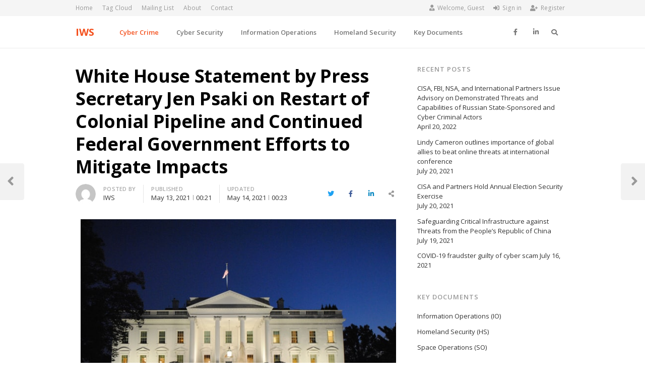

--- FILE ---
content_type: text/html; charset=UTF-8
request_url: http://iwar.org.uk.temp.link/2021/05/13/white-house-statement-by-press-secretary-jen-psaki-on-restart-of-colonial-pipeline-and-continued-federal-government-efforts-to-mitigate-impacts/
body_size: 22657
content:
<!DOCTYPE html>
<html lang="en-US" class="no-js no-svg">
<head>
    <meta charset="UTF-8">
    <meta name="viewport" content="width=device-width, initial-scale=1">
    <link rel="profile" href="http://gmpg.org/xfn/11">

    <meta name='robots' content='index, follow, max-image-preview:large, max-snippet:-1, max-video-preview:-1' />

	<!-- This site is optimized with the Yoast SEO plugin v26.6 - https://yoast.com/wordpress/plugins/seo/ -->
	<title>White House Statement by Press Secretary Jen Psaki on Restart of Colonial Pipeline and Continued Federal Government Efforts to Mitigate Impacts - IWS</title>
	<link rel="canonical" href="https://iwar.org.uk/2021/05/13/white-house-statement-by-press-secretary-jen-psaki-on-restart-of-colonial-pipeline-and-continued-federal-government-efforts-to-mitigate-impacts/" />
	<meta property="og:locale" content="en_US" />
	<meta property="og:type" content="article" />
	<meta property="og:title" content="White House Statement by Press Secretary Jen Psaki on Restart of Colonial Pipeline and Continued Federal Government Efforts to Mitigate Impacts - IWS" />
	<meta property="og:description" content="Tonight’s announcement means there’s an end in sight for the supply disruptions that have affected States across the Southeast. As Colonial Pipeline works to safely and fully resume operations over [&hellip;]" />
	<meta property="og:url" content="https://iwar.org.uk/2021/05/13/white-house-statement-by-press-secretary-jen-psaki-on-restart-of-colonial-pipeline-and-continued-federal-government-efforts-to-mitigate-impacts/" />
	<meta property="og:site_name" content="IWS" />
	<meta property="article:publisher" content="https://www.facebook.com/InformationWarfareSite/" />
	<meta property="article:published_time" content="2021-05-12T23:21:00+00:00" />
	<meta property="article:modified_time" content="2021-05-13T23:23:37+00:00" />
	<meta property="og:image" content="https://iwar.org.uk/wp-content/uploads/2021/05/tabrez-syed-dbc9DGSJzKo-unsplash.jpg" />
	<meta property="og:image:width" content="640" />
	<meta property="og:image:height" content="428" />
	<meta property="og:image:type" content="image/jpeg" />
	<meta name="author" content="IWS" />
	<meta name="twitter:card" content="summary_large_image" />
	<meta name="twitter:label1" content="Written by" />
	<meta name="twitter:data1" content="IWS" />
	<meta name="twitter:label2" content="Est. reading time" />
	<meta name="twitter:data2" content="2 minutes" />
	<script type="application/ld+json" class="yoast-schema-graph">{"@context":"https://schema.org","@graph":[{"@type":"Article","@id":"https://iwar.org.uk/2021/05/13/white-house-statement-by-press-secretary-jen-psaki-on-restart-of-colonial-pipeline-and-continued-federal-government-efforts-to-mitigate-impacts/#article","isPartOf":{"@id":"https://iwar.org.uk/2021/05/13/white-house-statement-by-press-secretary-jen-psaki-on-restart-of-colonial-pipeline-and-continued-federal-government-efforts-to-mitigate-impacts/"},"author":{"name":"IWS","@id":"https://iwar.org.uk/#/schema/person/cac309fceff6ede41b494bc7315669b8"},"headline":"White House Statement by Press Secretary Jen Psaki on Restart of Colonial Pipeline and Continued Federal Government Efforts to Mitigate Impacts","datePublished":"2021-05-12T23:21:00+00:00","dateModified":"2021-05-13T23:23:37+00:00","mainEntityOfPage":{"@id":"https://iwar.org.uk/2021/05/13/white-house-statement-by-press-secretary-jen-psaki-on-restart-of-colonial-pipeline-and-continued-federal-government-efforts-to-mitigate-impacts/"},"wordCount":318,"commentCount":0,"publisher":{"@id":"https://iwar.org.uk/#organization"},"image":{"@id":"https://iwar.org.uk/2021/05/13/white-house-statement-by-press-secretary-jen-psaki-on-restart-of-colonial-pipeline-and-continued-federal-government-efforts-to-mitigate-impacts/#primaryimage"},"thumbnailUrl":"http://iwar.org.uk.temp.link/wp-content/uploads/2021/05/tabrez-syed-dbc9DGSJzKo-unsplash.jpg","keywords":["Colonial Pipeline Incident","Critical Infrastructure","Pipeline Network","Ransomware","White House"],"articleSection":["Cyber Crime"],"inLanguage":"en-US","potentialAction":[{"@type":"CommentAction","name":"Comment","target":["https://iwar.org.uk/2021/05/13/white-house-statement-by-press-secretary-jen-psaki-on-restart-of-colonial-pipeline-and-continued-federal-government-efforts-to-mitigate-impacts/#respond"]}]},{"@type":"WebPage","@id":"https://iwar.org.uk/2021/05/13/white-house-statement-by-press-secretary-jen-psaki-on-restart-of-colonial-pipeline-and-continued-federal-government-efforts-to-mitigate-impacts/","url":"https://iwar.org.uk/2021/05/13/white-house-statement-by-press-secretary-jen-psaki-on-restart-of-colonial-pipeline-and-continued-federal-government-efforts-to-mitigate-impacts/","name":"White House Statement by Press Secretary Jen Psaki on Restart of Colonial Pipeline and Continued Federal Government Efforts to Mitigate Impacts - IWS","isPartOf":{"@id":"https://iwar.org.uk/#website"},"primaryImageOfPage":{"@id":"https://iwar.org.uk/2021/05/13/white-house-statement-by-press-secretary-jen-psaki-on-restart-of-colonial-pipeline-and-continued-federal-government-efforts-to-mitigate-impacts/#primaryimage"},"image":{"@id":"https://iwar.org.uk/2021/05/13/white-house-statement-by-press-secretary-jen-psaki-on-restart-of-colonial-pipeline-and-continued-federal-government-efforts-to-mitigate-impacts/#primaryimage"},"thumbnailUrl":"http://iwar.org.uk.temp.link/wp-content/uploads/2021/05/tabrez-syed-dbc9DGSJzKo-unsplash.jpg","datePublished":"2021-05-12T23:21:00+00:00","dateModified":"2021-05-13T23:23:37+00:00","breadcrumb":{"@id":"https://iwar.org.uk/2021/05/13/white-house-statement-by-press-secretary-jen-psaki-on-restart-of-colonial-pipeline-and-continued-federal-government-efforts-to-mitigate-impacts/#breadcrumb"},"inLanguage":"en-US","potentialAction":[{"@type":"ReadAction","target":["https://iwar.org.uk/2021/05/13/white-house-statement-by-press-secretary-jen-psaki-on-restart-of-colonial-pipeline-and-continued-federal-government-efforts-to-mitigate-impacts/"]}]},{"@type":"ImageObject","inLanguage":"en-US","@id":"https://iwar.org.uk/2021/05/13/white-house-statement-by-press-secretary-jen-psaki-on-restart-of-colonial-pipeline-and-continued-federal-government-efforts-to-mitigate-impacts/#primaryimage","url":"http://iwar.org.uk.temp.link/wp-content/uploads/2021/05/tabrez-syed-dbc9DGSJzKo-unsplash.jpg","contentUrl":"http://iwar.org.uk.temp.link/wp-content/uploads/2021/05/tabrez-syed-dbc9DGSJzKo-unsplash.jpg","width":640,"height":428,"caption":"White House"},{"@type":"BreadcrumbList","@id":"https://iwar.org.uk/2021/05/13/white-house-statement-by-press-secretary-jen-psaki-on-restart-of-colonial-pipeline-and-continued-federal-government-efforts-to-mitigate-impacts/#breadcrumb","itemListElement":[{"@type":"ListItem","position":1,"name":"Home","item":"https://iwar.org.uk/"},{"@type":"ListItem","position":2,"name":"Blog","item":"https://iwar.org.uk/blog/"},{"@type":"ListItem","position":3,"name":"White House Statement by Press Secretary Jen Psaki on Restart of Colonial Pipeline and Continued Federal Government Efforts to Mitigate Impacts"}]},{"@type":"WebSite","@id":"https://iwar.org.uk/#website","url":"https://iwar.org.uk/","name":"IWS","description":"","publisher":{"@id":"https://iwar.org.uk/#organization"},"potentialAction":[{"@type":"SearchAction","target":{"@type":"EntryPoint","urlTemplate":"https://iwar.org.uk/?s={search_term_string}"},"query-input":{"@type":"PropertyValueSpecification","valueRequired":true,"valueName":"search_term_string"}}],"inLanguage":"en-US"},{"@type":"Organization","@id":"https://iwar.org.uk/#organization","name":"IWS - The Information Warfare Site","url":"https://iwar.org.uk/","logo":{"@type":"ImageObject","inLanguage":"en-US","@id":"https://iwar.org.uk/#/schema/logo/image/","url":"https://iwar.org.uk/wp-content/uploads/2021/04/IWS-copy-12.gif","contentUrl":"https://iwar.org.uk/wp-content/uploads/2021/04/IWS-copy-12.gif","width":180,"height":63,"caption":"IWS - The Information Warfare Site"},"image":{"@id":"https://iwar.org.uk/#/schema/logo/image/"},"sameAs":["https://www.facebook.com/InformationWarfareSite/","https://www.linkedin.com/company/iws-the-information-warfare-site"]},{"@type":"Person","@id":"https://iwar.org.uk/#/schema/person/cac309fceff6ede41b494bc7315669b8","name":"IWS","image":{"@type":"ImageObject","inLanguage":"en-US","@id":"https://iwar.org.uk/#/schema/person/image/","url":"https://secure.gravatar.com/avatar/f2c5122844d21aa3ce80ce059b237c452c2da94ede8c246e129412ed47596280?s=96&d=mm&r=g","contentUrl":"https://secure.gravatar.com/avatar/f2c5122844d21aa3ce80ce059b237c452c2da94ede8c246e129412ed47596280?s=96&d=mm&r=g","caption":"IWS"},"sameAs":["https://www.informationsecurity.info"]}]}</script>
	<!-- / Yoast SEO plugin. -->


<link rel='dns-prefetch' href='//fonts.googleapis.com' />
<link rel='dns-prefetch' href='//www.googletagmanager.com' />
<link href='https://fonts.gstatic.com' crossorigin rel='preconnect' />
<link rel="alternate" type="application/rss+xml" title="IWS &raquo; Feed" href="http://iwar.org.uk.temp.link/feed/" />
<link rel="alternate" type="application/rss+xml" title="IWS &raquo; Comments Feed" href="http://iwar.org.uk.temp.link/comments/feed/" />
<link rel="alternate" type="text/calendar" title="IWS &raquo; iCal Feed" href="http://iwar.org.uk.temp.link/events/?ical=1" />
<link rel="alternate" type="application/rss+xml" title="IWS &raquo; White House Statement by Press Secretary Jen Psaki on Restart of Colonial Pipeline and Continued Federal Government Efforts to Mitigate Impacts Comments Feed" href="http://iwar.org.uk.temp.link/2021/05/13/white-house-statement-by-press-secretary-jen-psaki-on-restart-of-colonial-pipeline-and-continued-federal-government-efforts-to-mitigate-impacts/feed/" />
<link rel="alternate" title="oEmbed (JSON)" type="application/json+oembed" href="http://iwar.org.uk.temp.link/wp-json/oembed/1.0/embed?url=http%3A%2F%2Fiwar.org.uk.temp.link%2F2021%2F05%2F13%2Fwhite-house-statement-by-press-secretary-jen-psaki-on-restart-of-colonial-pipeline-and-continued-federal-government-efforts-to-mitigate-impacts%2F" />
<link rel="alternate" title="oEmbed (XML)" type="text/xml+oembed" href="http://iwar.org.uk.temp.link/wp-json/oembed/1.0/embed?url=http%3A%2F%2Fiwar.org.uk.temp.link%2F2021%2F05%2F13%2Fwhite-house-statement-by-press-secretary-jen-psaki-on-restart-of-colonial-pipeline-and-continued-federal-government-efforts-to-mitigate-impacts%2F&#038;format=xml" />
		<!-- This site uses the Google Analytics by MonsterInsights plugin v9.11.0 - Using Analytics tracking - https://www.monsterinsights.com/ -->
		<!-- Note: MonsterInsights is not currently configured on this site. The site owner needs to authenticate with Google Analytics in the MonsterInsights settings panel. -->
					<!-- No tracking code set -->
				<!-- / Google Analytics by MonsterInsights -->
		<style id='wp-img-auto-sizes-contain-inline-css' type='text/css'>
img:is([sizes=auto i],[sizes^="auto," i]){contain-intrinsic-size:3000px 1500px}
/*# sourceURL=wp-img-auto-sizes-contain-inline-css */
</style>
<link rel='stylesheet' id='dashicons-css' href='http://iwar.org.uk.temp.link/wp-includes/css/dashicons.min.css?ver=6.9' type='text/css' media='all' />
<link rel='stylesheet' id='post-views-counter-frontend-css' href='http://iwar.org.uk.temp.link/wp-content/plugins/post-views-counter/css/frontend.css?ver=1.6.1' type='text/css' media='all' />
<style id='wp-emoji-styles-inline-css' type='text/css'>

	img.wp-smiley, img.emoji {
		display: inline !important;
		border: none !important;
		box-shadow: none !important;
		height: 1em !important;
		width: 1em !important;
		margin: 0 0.07em !important;
		vertical-align: -0.1em !important;
		background: none !important;
		padding: 0 !important;
	}
/*# sourceURL=wp-emoji-styles-inline-css */
</style>
<style id='classic-theme-styles-inline-css' type='text/css'>
/*! This file is auto-generated */
.wp-block-button__link{color:#fff;background-color:#32373c;border-radius:9999px;box-shadow:none;text-decoration:none;padding:calc(.667em + 2px) calc(1.333em + 2px);font-size:1.125em}.wp-block-file__button{background:#32373c;color:#fff;text-decoration:none}
/*# sourceURL=/wp-includes/css/classic-themes.min.css */
</style>
<style id='global-styles-inline-css' type='text/css'>
:root{--wp--preset--aspect-ratio--square: 1;--wp--preset--aspect-ratio--4-3: 4/3;--wp--preset--aspect-ratio--3-4: 3/4;--wp--preset--aspect-ratio--3-2: 3/2;--wp--preset--aspect-ratio--2-3: 2/3;--wp--preset--aspect-ratio--16-9: 16/9;--wp--preset--aspect-ratio--9-16: 9/16;--wp--preset--color--black: #000000;--wp--preset--color--cyan-bluish-gray: #abb8c3;--wp--preset--color--white: #ffffff;--wp--preset--color--pale-pink: #f78da7;--wp--preset--color--vivid-red: #cf2e2e;--wp--preset--color--luminous-vivid-orange: #ff6900;--wp--preset--color--luminous-vivid-amber: #fcb900;--wp--preset--color--light-green-cyan: #7bdcb5;--wp--preset--color--vivid-green-cyan: #00d084;--wp--preset--color--pale-cyan-blue: #8ed1fc;--wp--preset--color--vivid-cyan-blue: #0693e3;--wp--preset--color--vivid-purple: #9b51e0;--wp--preset--gradient--vivid-cyan-blue-to-vivid-purple: linear-gradient(135deg,rgb(6,147,227) 0%,rgb(155,81,224) 100%);--wp--preset--gradient--light-green-cyan-to-vivid-green-cyan: linear-gradient(135deg,rgb(122,220,180) 0%,rgb(0,208,130) 100%);--wp--preset--gradient--luminous-vivid-amber-to-luminous-vivid-orange: linear-gradient(135deg,rgb(252,185,0) 0%,rgb(255,105,0) 100%);--wp--preset--gradient--luminous-vivid-orange-to-vivid-red: linear-gradient(135deg,rgb(255,105,0) 0%,rgb(207,46,46) 100%);--wp--preset--gradient--very-light-gray-to-cyan-bluish-gray: linear-gradient(135deg,rgb(238,238,238) 0%,rgb(169,184,195) 100%);--wp--preset--gradient--cool-to-warm-spectrum: linear-gradient(135deg,rgb(74,234,220) 0%,rgb(151,120,209) 20%,rgb(207,42,186) 40%,rgb(238,44,130) 60%,rgb(251,105,98) 80%,rgb(254,248,76) 100%);--wp--preset--gradient--blush-light-purple: linear-gradient(135deg,rgb(255,206,236) 0%,rgb(152,150,240) 100%);--wp--preset--gradient--blush-bordeaux: linear-gradient(135deg,rgb(254,205,165) 0%,rgb(254,45,45) 50%,rgb(107,0,62) 100%);--wp--preset--gradient--luminous-dusk: linear-gradient(135deg,rgb(255,203,112) 0%,rgb(199,81,192) 50%,rgb(65,88,208) 100%);--wp--preset--gradient--pale-ocean: linear-gradient(135deg,rgb(255,245,203) 0%,rgb(182,227,212) 50%,rgb(51,167,181) 100%);--wp--preset--gradient--electric-grass: linear-gradient(135deg,rgb(202,248,128) 0%,rgb(113,206,126) 100%);--wp--preset--gradient--midnight: linear-gradient(135deg,rgb(2,3,129) 0%,rgb(40,116,252) 100%);--wp--preset--font-size--small: 13px;--wp--preset--font-size--medium: 20px;--wp--preset--font-size--large: 36px;--wp--preset--font-size--x-large: 42px;--wp--preset--spacing--20: 0.44rem;--wp--preset--spacing--30: 0.67rem;--wp--preset--spacing--40: 1rem;--wp--preset--spacing--50: 1.5rem;--wp--preset--spacing--60: 2.25rem;--wp--preset--spacing--70: 3.38rem;--wp--preset--spacing--80: 5.06rem;--wp--preset--shadow--natural: 6px 6px 9px rgba(0, 0, 0, 0.2);--wp--preset--shadow--deep: 12px 12px 50px rgba(0, 0, 0, 0.4);--wp--preset--shadow--sharp: 6px 6px 0px rgba(0, 0, 0, 0.2);--wp--preset--shadow--outlined: 6px 6px 0px -3px rgb(255, 255, 255), 6px 6px rgb(0, 0, 0);--wp--preset--shadow--crisp: 6px 6px 0px rgb(0, 0, 0);}:where(.is-layout-flex){gap: 0.5em;}:where(.is-layout-grid){gap: 0.5em;}body .is-layout-flex{display: flex;}.is-layout-flex{flex-wrap: wrap;align-items: center;}.is-layout-flex > :is(*, div){margin: 0;}body .is-layout-grid{display: grid;}.is-layout-grid > :is(*, div){margin: 0;}:where(.wp-block-columns.is-layout-flex){gap: 2em;}:where(.wp-block-columns.is-layout-grid){gap: 2em;}:where(.wp-block-post-template.is-layout-flex){gap: 1.25em;}:where(.wp-block-post-template.is-layout-grid){gap: 1.25em;}.has-black-color{color: var(--wp--preset--color--black) !important;}.has-cyan-bluish-gray-color{color: var(--wp--preset--color--cyan-bluish-gray) !important;}.has-white-color{color: var(--wp--preset--color--white) !important;}.has-pale-pink-color{color: var(--wp--preset--color--pale-pink) !important;}.has-vivid-red-color{color: var(--wp--preset--color--vivid-red) !important;}.has-luminous-vivid-orange-color{color: var(--wp--preset--color--luminous-vivid-orange) !important;}.has-luminous-vivid-amber-color{color: var(--wp--preset--color--luminous-vivid-amber) !important;}.has-light-green-cyan-color{color: var(--wp--preset--color--light-green-cyan) !important;}.has-vivid-green-cyan-color{color: var(--wp--preset--color--vivid-green-cyan) !important;}.has-pale-cyan-blue-color{color: var(--wp--preset--color--pale-cyan-blue) !important;}.has-vivid-cyan-blue-color{color: var(--wp--preset--color--vivid-cyan-blue) !important;}.has-vivid-purple-color{color: var(--wp--preset--color--vivid-purple) !important;}.has-black-background-color{background-color: var(--wp--preset--color--black) !important;}.has-cyan-bluish-gray-background-color{background-color: var(--wp--preset--color--cyan-bluish-gray) !important;}.has-white-background-color{background-color: var(--wp--preset--color--white) !important;}.has-pale-pink-background-color{background-color: var(--wp--preset--color--pale-pink) !important;}.has-vivid-red-background-color{background-color: var(--wp--preset--color--vivid-red) !important;}.has-luminous-vivid-orange-background-color{background-color: var(--wp--preset--color--luminous-vivid-orange) !important;}.has-luminous-vivid-amber-background-color{background-color: var(--wp--preset--color--luminous-vivid-amber) !important;}.has-light-green-cyan-background-color{background-color: var(--wp--preset--color--light-green-cyan) !important;}.has-vivid-green-cyan-background-color{background-color: var(--wp--preset--color--vivid-green-cyan) !important;}.has-pale-cyan-blue-background-color{background-color: var(--wp--preset--color--pale-cyan-blue) !important;}.has-vivid-cyan-blue-background-color{background-color: var(--wp--preset--color--vivid-cyan-blue) !important;}.has-vivid-purple-background-color{background-color: var(--wp--preset--color--vivid-purple) !important;}.has-black-border-color{border-color: var(--wp--preset--color--black) !important;}.has-cyan-bluish-gray-border-color{border-color: var(--wp--preset--color--cyan-bluish-gray) !important;}.has-white-border-color{border-color: var(--wp--preset--color--white) !important;}.has-pale-pink-border-color{border-color: var(--wp--preset--color--pale-pink) !important;}.has-vivid-red-border-color{border-color: var(--wp--preset--color--vivid-red) !important;}.has-luminous-vivid-orange-border-color{border-color: var(--wp--preset--color--luminous-vivid-orange) !important;}.has-luminous-vivid-amber-border-color{border-color: var(--wp--preset--color--luminous-vivid-amber) !important;}.has-light-green-cyan-border-color{border-color: var(--wp--preset--color--light-green-cyan) !important;}.has-vivid-green-cyan-border-color{border-color: var(--wp--preset--color--vivid-green-cyan) !important;}.has-pale-cyan-blue-border-color{border-color: var(--wp--preset--color--pale-cyan-blue) !important;}.has-vivid-cyan-blue-border-color{border-color: var(--wp--preset--color--vivid-cyan-blue) !important;}.has-vivid-purple-border-color{border-color: var(--wp--preset--color--vivid-purple) !important;}.has-vivid-cyan-blue-to-vivid-purple-gradient-background{background: var(--wp--preset--gradient--vivid-cyan-blue-to-vivid-purple) !important;}.has-light-green-cyan-to-vivid-green-cyan-gradient-background{background: var(--wp--preset--gradient--light-green-cyan-to-vivid-green-cyan) !important;}.has-luminous-vivid-amber-to-luminous-vivid-orange-gradient-background{background: var(--wp--preset--gradient--luminous-vivid-amber-to-luminous-vivid-orange) !important;}.has-luminous-vivid-orange-to-vivid-red-gradient-background{background: var(--wp--preset--gradient--luminous-vivid-orange-to-vivid-red) !important;}.has-very-light-gray-to-cyan-bluish-gray-gradient-background{background: var(--wp--preset--gradient--very-light-gray-to-cyan-bluish-gray) !important;}.has-cool-to-warm-spectrum-gradient-background{background: var(--wp--preset--gradient--cool-to-warm-spectrum) !important;}.has-blush-light-purple-gradient-background{background: var(--wp--preset--gradient--blush-light-purple) !important;}.has-blush-bordeaux-gradient-background{background: var(--wp--preset--gradient--blush-bordeaux) !important;}.has-luminous-dusk-gradient-background{background: var(--wp--preset--gradient--luminous-dusk) !important;}.has-pale-ocean-gradient-background{background: var(--wp--preset--gradient--pale-ocean) !important;}.has-electric-grass-gradient-background{background: var(--wp--preset--gradient--electric-grass) !important;}.has-midnight-gradient-background{background: var(--wp--preset--gradient--midnight) !important;}.has-small-font-size{font-size: var(--wp--preset--font-size--small) !important;}.has-medium-font-size{font-size: var(--wp--preset--font-size--medium) !important;}.has-large-font-size{font-size: var(--wp--preset--font-size--large) !important;}.has-x-large-font-size{font-size: var(--wp--preset--font-size--x-large) !important;}
:where(.wp-block-post-template.is-layout-flex){gap: 1.25em;}:where(.wp-block-post-template.is-layout-grid){gap: 1.25em;}
:where(.wp-block-term-template.is-layout-flex){gap: 1.25em;}:where(.wp-block-term-template.is-layout-grid){gap: 1.25em;}
:where(.wp-block-columns.is-layout-flex){gap: 2em;}:where(.wp-block-columns.is-layout-grid){gap: 2em;}
:root :where(.wp-block-pullquote){font-size: 1.5em;line-height: 1.6;}
/*# sourceURL=global-styles-inline-css */
</style>
<link rel='stylesheet' id='tribe-events-v2-single-skeleton-css' href='http://iwar.org.uk.temp.link/wp-content/plugins/the-events-calendar/build/css/tribe-events-single-skeleton.css?ver=6.15.13' type='text/css' media='all' />
<link rel='stylesheet' id='tribe-events-v2-single-skeleton-full-css' href='http://iwar.org.uk.temp.link/wp-content/plugins/the-events-calendar/build/css/tribe-events-single-full.css?ver=6.15.13' type='text/css' media='all' />
<link rel='stylesheet' id='tec-events-elementor-widgets-base-styles-css' href='http://iwar.org.uk.temp.link/wp-content/plugins/the-events-calendar/build/css/integrations/plugins/elementor/widgets/widget-base.css?ver=6.15.13' type='text/css' media='all' />
<link rel='stylesheet' id='qalam-style-css' href='http://iwar.org.uk.temp.link/wp-content/themes/qalam/style.css?ver=6.9' type='text/css' media='all' />
<link rel='stylesheet' id='qalam-fonts-css' href='https://fonts.googleapis.com/css?family=Open+Sans%3A300%2C300i%2C400%2C400i%2C600%2C600i%2C700%2C700i%2C800%2C800i&#038;subset=latin%2Clatin-ext' type='text/css' media='all' />
<link rel='stylesheet' id='wp_review-style-css' href='http://iwar.org.uk.temp.link/wp-content/plugins/wp-review/public/css/wp-review.css?ver=5.3.5' type='text/css' media='all' />
<link rel='stylesheet' id='elementor-icons-css' href='http://iwar.org.uk.temp.link/wp-content/plugins/elementor/assets/lib/eicons/css/elementor-icons.min.css?ver=5.45.0' type='text/css' media='all' />
<link rel='stylesheet' id='elementor-frontend-css' href='http://iwar.org.uk.temp.link/wp-content/plugins/elementor/assets/css/frontend.min.css?ver=3.34.0' type='text/css' media='all' />
<link rel='stylesheet' id='elementor-post-27-css' href='http://iwar.org.uk.temp.link/wp-content/uploads/elementor/css/post-27.css?ver=1766800049' type='text/css' media='all' />
<link rel='stylesheet' id='wppm-el-plugin-css-css' href='http://iwar.org.uk.temp.link/wp-content/plugins/wp-post-modules-el/assets/css/wppm-el.frontend.css' type='text/css' media='all' />
<link rel='stylesheet' id='qalam-child-style-css' href='http://iwar.org.uk.temp.link/wp-content/themes/qalam-child/style.css?ver=6.9' type='text/css' media='all' />
<link rel='stylesheet' id='elementor-gf-local-roboto-css' href='https://iwar.org.uk/wp-content/uploads/elementor/google-fonts/css/roboto.css?ver=1742261848' type='text/css' media='all' />
<link rel='stylesheet' id='elementor-gf-local-robotoslab-css' href='https://iwar.org.uk/wp-content/uploads/elementor/google-fonts/css/robotoslab.css?ver=1742261851' type='text/css' media='all' />
<script type="text/javascript" src="http://iwar.org.uk.temp.link/wp-includes/js/jquery/jquery.min.js?ver=3.7.1" id="jquery-core-js"></script>
<script type="text/javascript" src="http://iwar.org.uk.temp.link/wp-includes/js/jquery/jquery-migrate.min.js?ver=3.4.1" id="jquery-migrate-js"></script>
<link rel="https://api.w.org/" href="http://iwar.org.uk.temp.link/wp-json/" /><link rel="alternate" title="JSON" type="application/json" href="http://iwar.org.uk.temp.link/wp-json/wp/v2/posts/3055" /><link rel="EditURI" type="application/rsd+xml" title="RSD" href="http://iwar.org.uk.temp.link/xmlrpc.php?rsd" />
<meta name="generator" content="WordPress 6.9" />
<link rel='shortlink' href='http://iwar.org.uk.temp.link/?p=3055' />
<style type='text/css'> .ae_data .elementor-editor-element-setting {
            display:none !important;
            }
            </style><meta name="generator" content="Site Kit by Google 1.168.0" /><meta name="tec-api-version" content="v1"><meta name="tec-api-origin" content="http://iwar.org.uk.temp.link"><link rel="alternate" href="http://iwar.org.uk.temp.link/wp-json/tribe/events/v1/" />	<style id="qalam-frontend-css" type="text/css">
			</style>
<meta name="generator" content="Elementor 3.34.0; features: additional_custom_breakpoints; settings: css_print_method-external, google_font-enabled, font_display-auto">
			<style>
				.e-con.e-parent:nth-of-type(n+4):not(.e-lazyloaded):not(.e-no-lazyload),
				.e-con.e-parent:nth-of-type(n+4):not(.e-lazyloaded):not(.e-no-lazyload) * {
					background-image: none !important;
				}
				@media screen and (max-height: 1024px) {
					.e-con.e-parent:nth-of-type(n+3):not(.e-lazyloaded):not(.e-no-lazyload),
					.e-con.e-parent:nth-of-type(n+3):not(.e-lazyloaded):not(.e-no-lazyload) * {
						background-image: none !important;
					}
				}
				@media screen and (max-height: 640px) {
					.e-con.e-parent:nth-of-type(n+2):not(.e-lazyloaded):not(.e-no-lazyload),
					.e-con.e-parent:nth-of-type(n+2):not(.e-lazyloaded):not(.e-no-lazyload) * {
						background-image: none !important;
					}
				}
			</style>
			<style id="kirki-inline-styles">#page,.container{max-width:980px;}.is-boxed .container{max-width:calc(980px - 48px);}.top-bar .flex{min-height:32px;}.top-bar .account-nav > li > a{padding:calc( ( 32px - 20px ) / 2 ) .75em;}.hst-1 .nav-1 > .container{min-height:64px;}.qlm-list > article:after{margin-left:calc(40% + 24px/2);}.single #main .container{max-width:980px;}.is-boxed.single #main .container{max-width:calc(980px - 48px);}.single.post-template-single-full-width #main .container{max-width:760px;}.is-boxed.single.post-template-single-full-width #main .container{max-width:calc(760px - 48px);}.related-posts{margin-left:calc(-20px / 2);margin-right:calc(-20px / 2);}.related-posts > article{padding:0 calc(20px / 2);}@media (min-width: 769px){#primary,#container{width:calc(100% - 33%);}#sidebar{width:33%;}.two-sidebars .site-content:not(.full-width) #content{width:calc(100% - 22%);}.two-sidebars #sidebar-b{width:22%;}.main-row,.two-sidebars .primary-row,.widget-area .row{margin:0 calc(-32px / 2);}body:not(.layout-no-sb) #primary,#container,#sidebar,.two-sidebars #content,.two-sidebars #sidebar-b,.widget-area .row > .widget,.entry-header.qlm-col{padding:0 calc(32px / 2);}.grid-row,.hero-section,.qlm-list{margin-left:calc(-24px / 2);margin-right:calc(-24px / 2);}.qlm-list .post-img,.qlm-list .entry-content,.hero-section .qlm-col,.grid-row > article{padding-left:calc(24px / 2);padding-right:calc(24px / 2);}.hero-section + .qlm-list:before{margin-left:calc(24px / 2);margin-right:calc(24px / 2);}.qlm-list .entry-content:after{left:calc(24px / 2);right:calc(24px / 2);}.qlm-list .post-img{flex:0 0 40%;}.qlm-list > article:after{margin-left:calc(40% + 24px/2);}.related-posts > article{width:calc(100% / 3);}}@media (max-width: 768px){.hst-1 .nav-1 > .container{min-height:64px;}.qlm-list .post-img,.qlm-list .entry-content{margin-bottom:calc(24px / 2);}}@media (max-width: 425px){.hst-1 .nav-1 > .container{min-height:64px;}}</style></head>

<body class="wp-singular post-template-default single single-post postid-3055 single-format-standard wp-embed-responsive wp-theme-qalam wp-child-theme-qalam-child tribe-no-js is-stretched layout-ca elementor-default elementor-kit-27 elementor-page elementor-page-3055">
            <div id="resp-menu">
            <a href="#" class="close-menu">Close</a><ul id="menu-navigation" class="resp-menu"><li id="menu-item-625" class="menu-item menu-item-type-taxonomy menu-item-object-category current-post-ancestor current-menu-parent current-post-parent menu-item-625"><a href="http://iwar.org.uk.temp.link/category/cyber-crime/">Cyber Crime</a></li>
<li id="menu-item-48" class="menu-item menu-item-type-taxonomy menu-item-object-category menu-item-48"><a href="http://iwar.org.uk.temp.link/category/cyber-security/">Cyber Security</a></li>
<li id="menu-item-47" class="menu-item menu-item-type-taxonomy menu-item-object-category menu-item-47"><a href="http://iwar.org.uk.temp.link/category/information-operations/">Information Operations</a></li>
<li id="menu-item-46" class="menu-item menu-item-type-taxonomy menu-item-object-category menu-item-46"><a href="http://iwar.org.uk.temp.link/category/homeland-security/">Homeland Security</a></li>
<li id="menu-item-2396" class="menu-item menu-item-type-custom menu-item-object-custom menu-item-has-children menu-item-2396"><a>Key Documents</a>
<ul class="sub-menu">
	<li id="menu-item-2394" class="menu-item menu-item-type-post_type menu-item-object-page menu-item-2394"><a href="http://iwar.org.uk.temp.link/homeland-security/">Homeland Security</a></li>
	<li id="menu-item-2393" class="menu-item menu-item-type-post_type menu-item-object-page menu-item-2393"><a href="http://iwar.org.uk.temp.link/space-operations/">Space Operations</a></li>
	<li id="menu-item-2395" class="menu-item menu-item-type-post_type menu-item-object-page menu-item-2395"><a href="http://iwar.org.uk.temp.link/information-operations/">Information Operations</a></li>
</ul>
</li>
</ul>        </div><!--/ #resp-menu -->
    <div class="top-bar">
	<div class="container clearfix">
    	<div class="flex w-100 flex-center">
        	<div class="flex w-50 h-100 flex-center">
	            <ul id="menu-top-menu" class="top-menu"><li id="menu-item-446" class="menu-item menu-item-type-post_type menu-item-object-page menu-item-home menu-item-446"><a href="http://iwar.org.uk.temp.link/">Home</a></li>
<li id="menu-item-2433" class="menu-item menu-item-type-post_type menu-item-object-page menu-item-2433"><a href="http://iwar.org.uk.temp.link/tag-cloud/">Tag Cloud</a></li>
<li id="menu-item-321" class="menu-item menu-item-type-post_type menu-item-object-page menu-item-321"><a href="http://iwar.org.uk.temp.link/mailing-list/">Mailing List</a></li>
<li id="menu-item-253" class="menu-item menu-item-type-post_type menu-item-object-page menu-item-253"><a href="http://iwar.org.uk.temp.link/about/">About</a></li>
<li id="menu-item-312" class="menu-item menu-item-type-post_type menu-item-object-page menu-item-312"><a href="http://iwar.org.uk.temp.link/contact/">Contact</a></li>
</ul>            </div>
            <div class="flex w-50 h-100 flex-center justify-end">
	            <ul class="account-nav"><li class="welcome"><i class="fas fa-user-tie"></i>Welcome, Guest</li><li class="login"><a id="qlm-login" href="http://iwar.org.uk.temp.link/wp-login.php?redirect_to=http%3A%2F%2Fiwar.org.uk.temp.link%2F2021%2F05%2F13%2Fwhite-house-statement-by-press-secretary-jen-psaki-on-restart-of-colonial-pipeline-and-continued-federal-government-efforts-to-mitigate-impacts%2F" title="Sign in to your account"><i class="fas fa-sign-in-alt"></i>Sign in</a><div class="login-form"><form name="loginform" id="loginform" action="http://iwar.org.uk.temp.link/wp-login.php" method="post"><p class="login-username">
				<label for="user_login">Username or Email Address</label>
				<input type="text" name="log" id="user_login" autocomplete="username" class="input" value="" size="20" />
			</p><p class="login-password">
				<label for="user_pass">Password</label>
				<input type="password" name="pwd" id="user_pass" autocomplete="current-password" spellcheck="false" class="input" value="" size="20" />
			</p><p class="login-remember"><label><input name="rememberme" type="checkbox" id="rememberme" value="forever" /> Remember Me</label></p><p class="login-submit">
				<input type="submit" name="wp-submit" id="wp-submit" class="button button-primary" value="Log In" />
				<input type="hidden" name="redirect_to" value="http://iwar.org.uk.temp.link/2021/05/13/white-house-statement-by-press-secretary-jen-psaki-on-restart-of-colonial-pipeline-and-continued-federal-government-efforts-to-mitigate-impacts/" />
			</p></form></div></li><li class="register"><a href="http://iwar.org.uk.temp.link/wp-login.php?action=register" title="Register for a new account"><i class="fas fa-user-plus"></i>Register</a></li></ul>            </div>
        </div><!-- /.flex -->
    </div><!-- /.container -->
</div><!-- /.top-bar -->    <div id="page" class="site">
        <header id="header" class="site-header hst-1">
    <div class="light-nav nav-1 sticky-nav">
        <div class="container has-menu-trigger clearfix">
            <div
            class="flex w-100 flex-center">
                                    <a class="menu-button menu-trigger"><span class="screen-reader-text">Menu</span><span class="toggle-icon"></span></a>
                                    <div class="qlm-col site-branding">
                                                <div class="site-branding-text">
                                                            <p class="site-title"><a href="http://iwar.org.uk.temp.link/" rel="home">IWS</a></p>
                            
                                                    </div><!-- .site-branding-text -->
                    </div><!-- .site-branding -->
                                    <nav id="main-nav" class="main-navigation qlm-col">
                    <ul id="menu-navigation-1" class=""><li class="menu-item menu-item-type-taxonomy menu-item-object-category current-post-ancestor current-menu-parent current-post-parent menu-item-625"><a href="http://iwar.org.uk.temp.link/category/cyber-crime/">Cyber Crime</a></li>
<li class="menu-item menu-item-type-taxonomy menu-item-object-category menu-item-48"><a href="http://iwar.org.uk.temp.link/category/cyber-security/">Cyber Security</a></li>
<li class="menu-item menu-item-type-taxonomy menu-item-object-category menu-item-47"><a href="http://iwar.org.uk.temp.link/category/information-operations/">Information Operations</a></li>
<li class="menu-item menu-item-type-taxonomy menu-item-object-category menu-item-46"><a href="http://iwar.org.uk.temp.link/category/homeland-security/">Homeland Security</a></li>
<li class="menu-item menu-item-type-custom menu-item-object-custom menu-item-has-children menu-item-2396"><a>Key Documents</a>
<ul class="sub-menu">
	<li class="menu-item menu-item-type-post_type menu-item-object-page menu-item-2394"><a href="http://iwar.org.uk.temp.link/homeland-security/">Homeland Security</a></li>
	<li class="menu-item menu-item-type-post_type menu-item-object-page menu-item-2393"><a href="http://iwar.org.uk.temp.link/space-operations/">Space Operations</a></li>
	<li class="menu-item menu-item-type-post_type menu-item-object-page menu-item-2395"><a href="http://iwar.org.uk.temp.link/information-operations/">Information Operations</a></li>
</ul>
</li>
</ul>                </nav><!-- #main-nav -->
                <div class="utility-links qlm-col text-right">
                <ul class="qlm-sharing-inline"><li class="qlm-facebook-f"><a href="https://www.facebook.com/IWS-The-Information-Warfare-Site-100617805543047"><i class="fab fa-facebook-f"></i></a></li><li class="qlm-linkedin-in"><a href="https://www.linkedin.com/company/iws-the-information-warfare-site"><i class="fab fa-linkedin-in"></i></a></li></ul>        <div class="search-icon">
                            <a class="search-trigger inline" href="#"><span class="screen-reader-text">Search</span></a>
                <div class="search-drawer"><form role="search" method="get" class="search-form" action="http://iwar.org.uk.temp.link/">
				<label>
					<span class="screen-reader-text">Search for:</span>
					<input type="search" class="search-field" placeholder="Search for..." value="" name="s" id="s">
				</label>
				<input type="submit" class="search-submit" value="Search">
			</form></div><!-- /.search-drawer -->         </div><!-- /.search-icon -->
                    </div><!-- /.utility-links -->
            </div><!-- /.flex -->
        </div><!-- .container -->
    </div><!-- /.light-nav -->
</header><!-- .header-slim -->        <div id="main">
            <div class="container clearfix">
                <div class="main-row clearfix"><div id="primary" class="site-content has-sba has-sbb">
	<div class="primary-row">
		<div id="content" role="main">
							<article id="post-3055" class="post-3055 post type-post status-publish format-standard has-post-thumbnail hentry category-cyber-crime tag-colonial-pipeline-incident tag-critical-infrastructure tag-pipeline-network tag-ransomware tag-white-house">

									<header class="entry-header">
						<h1 class="entry-title single-post-title">White House Statement by Press Secretary Jen Psaki on Restart of Colonial Pipeline and Continued Federal Government Efforts to Mitigate Impacts</h1><div class="single-meta"><div class="meta-grid"><div class="author-avatar-40"><a href="http://iwar.org.uk.temp.link/author/wpihqmeygrvk/" title="More posts by IWS"><img alt='' src='https://secure.gravatar.com/avatar/f2c5122844d21aa3ce80ce059b237c452c2da94ede8c246e129412ed47596280?s=40&#038;d=mm&#038;r=g' srcset='https://secure.gravatar.com/avatar/f2c5122844d21aa3ce80ce059b237c452c2da94ede8c246e129412ed47596280?s=80&#038;d=mm&#038;r=g 2x' class='avatar avatar-40 photo' height='40' width='40' decoding='async'/></a></div><ul class="entry-meta avatar-enabled"><li class="post-author"><span class="screen-reader-text">Author</span><span class="author-label">Posted by</span><a href="http://iwar.org.uk.temp.link/author/wpihqmeygrvk/"><span itemprop="name">IWS</span></a></li><li class="post-time"><span class="published-label">Published</span><span class="posted-on"><time class="entry-date" datetime="2021-05-13T00:21:00+01:00">May 13, 2021<span class="sep time-sep"></span><span class="publish-time">00:21</span></time></span></li><li class="updated-time"><span class="updated-label">Updated</span><span class="updated-on"><span class="updated-date">May 14, 2021</span><span class="sep updated-sep"></span><span class="updated-time">00:23</span></span></li></ul></div><div class="social-grid"><div class="qlm-sharing-container btns-18"><ul class="qlm-sharing-inline"><li class="qlm-twitter"><a href="http://twitter.com/intent/tweet?text=http%3A%2F%2Fiwar.org.uk.temp.link%2F2021%2F05%2F13%2Fwhite-house-statement-by-press-secretary-jen-psaki-on-restart-of-colonial-pipeline-and-continued-federal-government-efforts-to-mitigate-impacts%2F" target="_blank" title="Share on twitter"><i class="fab fa-twitter"></i><span class="sr-only">Twitter</span></a></li><li class="qlm-facebook-f"><a href="http://www.facebook.com/sharer/sharer.php?u=http%3A%2F%2Fiwar.org.uk.temp.link%2F2021%2F05%2F13%2Fwhite-house-statement-by-press-secretary-jen-psaki-on-restart-of-colonial-pipeline-and-continued-federal-government-efforts-to-mitigate-impacts%2F" target="_blank" title="Share on facebook"><i class="fab fa-facebook-f"></i><span class="sr-only">Facebook</span></a></li><li class="qlm-linkedin-in"><a href="http://www.linkedin.com/shareArticle?mini=true&amp;url=http%3A%2F%2Fiwar.org.uk.temp.link%2F2021%2F05%2F13%2Fwhite-house-statement-by-press-secretary-jen-psaki-on-restart-of-colonial-pipeline-and-continued-federal-government-efforts-to-mitigate-impacts%2F" target="_blank" title="Share on LinkedIn"><i class="fab fa-linkedin-in"></i><span class="sr-only">LinkedIn</span></a></li><li class="no-popup"><a class="qlm-more fa fa-share-alt " href="#" title="Share this post"><span class="screen-reader-text">Share this post</span></a></li></ul><div class="sharing-overlay"><ul class="qlm-sharing-list"><li class="sharing-modal-handle no-popup">Share this post<a class="close-sharing" href="#" title="Close"><span class="screen-reader-text">Close sharing box</span></a></li><li class="share-post-title">White House Statement by Press Secretary Jen Psaki on Restart of Colonial Pipeline and Continued Federal Government Efforts to Mitigate Impacts</li><li class="qlm-twitter"><a href="http://twitter.com/intent/tweet?text=http%3A%2F%2Fiwar.org.uk.temp.link%2F2021%2F05%2F13%2Fwhite-house-statement-by-press-secretary-jen-psaki-on-restart-of-colonial-pipeline-and-continued-federal-government-efforts-to-mitigate-impacts%2F" target="_blank" title="Share on twitter"><i class="fab fa-twitter"></i>Twitter</a></li><li class="qlm-facebook-f"><a href="http://www.facebook.com/sharer/sharer.php?u=http%3A%2F%2Fiwar.org.uk.temp.link%2F2021%2F05%2F13%2Fwhite-house-statement-by-press-secretary-jen-psaki-on-restart-of-colonial-pipeline-and-continued-federal-government-efforts-to-mitigate-impacts%2F" target="_blank" title="Share on facebook"><i class="fab fa-facebook-f"></i>Facebook</a></li><li class="qlm-linkedin-in"><a href="http://www.linkedin.com/shareArticle?mini=true&amp;url=http%3A%2F%2Fiwar.org.uk.temp.link%2F2021%2F05%2F13%2Fwhite-house-statement-by-press-secretary-jen-psaki-on-restart-of-colonial-pipeline-and-continued-federal-government-efforts-to-mitigate-impacts%2F" target="_blank" title="Share on LinkedIn"><i class="fab fa-linkedin-in"></i>LinkedIn</a></li><li class="qlm-pinterest"><a href="http://pinterest.com/pin/create/button/?url=http%3A%2F%2Fiwar.org.uk.temp.link%2F2021%2F05%2F13%2Fwhite-house-statement-by-press-secretary-jen-psaki-on-restart-of-colonial-pipeline-and-continued-federal-government-efforts-to-mitigate-impacts%2F&amp;media=http://iwar.org.uk.temp.link/wp-content/uploads/2021/05/tabrez-syed-dbc9DGSJzKo-unsplash.jpg" target="_blank" title="Pin it"><i class="fab fa-pinterest"></i>Pinterest</a></li><li class="qlm-vk"><a href="http://vkontakte.ru/share.php?url=http%3A%2F%2Fiwar.org.uk.temp.link%2F2021%2F05%2F13%2Fwhite-house-statement-by-press-secretary-jen-psaki-on-restart-of-colonial-pipeline-and-continued-federal-government-efforts-to-mitigate-impacts%2F" target="_blank" title="Share via VK"><i class="fab fa-vk"></i>VKOntakte</a></li><li class="qlm-line"><a href="http://social-plugins.line.me/lineit/share?url=http%3A%2F%2Fiwar.org.uk.temp.link%2F2021%2F05%2F13%2Fwhite-house-statement-by-press-secretary-jen-psaki-on-restart-of-colonial-pipeline-and-continued-federal-government-efforts-to-mitigate-impacts%2F" target="_blank" title="Share on LINE"><i class="fab fa-line"></i>Line</a></li><li class="qlm-reddit"><a href="//www.reddit.com/submit" onclick="window.location = '//www.reddit.com/submit?url=' + encodeURIComponent(window.location); return false" title="Reddit"><i class="fab fa-reddit-square"></i>Reddit</a></li><li class="qlm-digg"><a href="http://digg.com/submit?url=http%3A%2F%2Fiwar.org.uk.temp.link%2F2021%2F05%2F13%2Fwhite-house-statement-by-press-secretary-jen-psaki-on-restart-of-colonial-pipeline-and-continued-federal-government-efforts-to-mitigate-impacts%2F&title=White+House+Statement+by+Press+Secretary+Jen+Psaki+on+Restart+of+Colonial+Pipeline+and+Continued+Federal+Government+Efforts+to+Mitigate+Impacts" title="Digg it"><i class="fab fa-digg"></i>Digg it</a></li><li class="qlm-tumblr"><a href="http://www.tumblr.com/widgets/share/tool?canonicalUrl=http%3A%2F%2Fiwar.org.uk.temp.link%2F2021%2F05%2F13%2Fwhite-house-statement-by-press-secretary-jen-psaki-on-restart-of-colonial-pipeline-and-continued-federal-government-efforts-to-mitigate-impacts%2F&title=White+House+Statement+by+Press+Secretary+Jen+Psaki+on+Restart+of+Colonial+Pipeline+and+Continued+Federal+Government+Efforts+to+Mitigate+Impacts&caption=Tonight%E2%80%99s+announcement+means+there%E2%80%99s+an+end+in+sight+for+the+supply+disruptions+that+have+affected+States+across+the+Southeast.+As+Colonial+Pipeline+works+to+safely+and+fully+resume+operations+over+%5B%26hellip%3B%5D" title="Share on tumblr"><i class="fab fa-tumblr-square"></i>Tumblr</a></li><li class="qlm-stumbleupon"><a href="http://www.stumbleupon.com/submit?url=http%3A%2F%2Fiwar.org.uk.temp.link%2F2021%2F05%2F13%2Fwhite-house-statement-by-press-secretary-jen-psaki-on-restart-of-colonial-pipeline-and-continued-federal-government-efforts-to-mitigate-impacts%2F&title=White+House+Statement+by+Press+Secretary+Jen+Psaki+on+Restart+of+Colonial+Pipeline+and+Continued+Federal+Government+Efforts+to+Mitigate+Impacts" title="Share on Stumbleupon"><i class="fab fa-stumbleupon-circle"></i>Stumbleupon</a></li><li class="qlm-yahoo"><a href="http://compose.mail.yahoo.com/?body=http%3A%2F%2Fiwar.org.uk.temp.link%2F2021%2F05%2F13%2Fwhite-house-statement-by-press-secretary-jen-psaki-on-restart-of-colonial-pipeline-and-continued-federal-government-efforts-to-mitigate-impacts%2F" title="Send via Yahoo"><i class="fab fa-yahoo"></i>Yahoo</a></li><li class="qlm-getpocket"><a href="http://getpocket.com/save?url=http%3A%2F%2Fiwar.org.uk.temp.link%2F2021%2F05%2F13%2Fwhite-house-statement-by-press-secretary-jen-psaki-on-restart-of-colonial-pipeline-and-continued-federal-government-efforts-to-mitigate-impacts%2F" title="Share on Getpocket"><i class="fab fa-get-pocket"></i>Getpocket</a></li><li class="qlm-skype"><a href="http://web.skype.com/share?url=http%3A%2F%2Fiwar.org.uk.temp.link%2F2021%2F05%2F13%2Fwhite-house-statement-by-press-secretary-jen-psaki-on-restart-of-colonial-pipeline-and-continued-federal-government-efforts-to-mitigate-impacts%2F" title="Share on Skype"><i class="fab fa-skype"></i>Skype</a></li><li class="qlm-telegram"><a href="http://telegram.me/share/url?url=http%3A%2F%2Fiwar.org.uk.temp.link%2F2021%2F05%2F13%2Fwhite-house-statement-by-press-secretary-jen-psaki-on-restart-of-colonial-pipeline-and-continued-federal-government-efforts-to-mitigate-impacts%2F&text=White+House+Statement+by+Press+Secretary+Jen+Psaki+on+Restart+of+Colonial+Pipeline+and+Continued+Federal+Government+Efforts+to+Mitigate+Impacts" title="Share on Telegran"><i class="fab fa-telegram"></i>Telegram</a></li><li class="qlm-xing"><a href="http://www.xing.com/app/user?op=share&url=http%3A%2F%2Fiwar.org.uk.temp.link%2F2021%2F05%2F13%2Fwhite-house-statement-by-press-secretary-jen-psaki-on-restart-of-colonial-pipeline-and-continued-federal-government-efforts-to-mitigate-impacts%2F" title="Share on Xing"><i class="fab fa-xing"></i>Xing</a></li><li class="qlm-renren"><a href="http://widget.renren.com/dialog/share?resourceUrl=http%3A%2F%2Fiwar.org.uk.temp.link%2F2021%2F05%2F13%2Fwhite-house-statement-by-press-secretary-jen-psaki-on-restart-of-colonial-pipeline-and-continued-federal-government-efforts-to-mitigate-impacts%2F&srcUrl=http%3A%2F%2Fiwar.org.uk.temp.link%2F2021%2F05%2F13%2Fwhite-house-statement-by-press-secretary-jen-psaki-on-restart-of-colonial-pipeline-and-continued-federal-government-efforts-to-mitigate-impacts%2F&title=White+House+Statement+by+Press+Secretary+Jen+Psaki+on+Restart+of+Colonial+Pipeline+and+Continued+Federal+Government+Efforts+to+Mitigate+Impacts" title="Share on RenRen"><i class="fab fa-renren"></i>RenRen</a></li><li class="qlm-envelope no-popup"><a href="mailto:someone@example.com?Subject=White+House+Statement+by+Press+Secretary+Jen+Psaki+on+Restart+of+Colonial+Pipeline+and+Continued+Federal+Government+Efforts+to+Mitigate+Impacts" title="Email this"><i class="fa fa-envelope"></i>Email</a></li></ul></div></div></div></div><div class="single-meta entry-meta mobile-only">Posted by <a href="http://iwar.org.uk.temp.link/author/wpihqmeygrvk/">IWS</a> on <span class="posted-on">May 13, 2021</span>. Updated: <span class="updated-on"><span class="updated-date">May 14, 2021</span><span class="sep updated-sep"></span><span class="updated-time">00:23</span></span></div>					</header><!-- .entry-header -->
									<div class="entry-content article-body">
							<div data-elementor-type="wp-post" data-elementor-id="3055" class="elementor elementor-3055" data-elementor-post-type="post">
						<section class="elementor-section elementor-top-section elementor-element elementor-element-cbb03b8 elementor-section-boxed elementor-section-height-default elementor-section-height-default" data-id="cbb03b8" data-element_type="section">
						<div class="elementor-container elementor-column-gap-default">
					<div class="elementor-column elementor-col-100 elementor-top-column elementor-element elementor-element-b10dff4" data-id="b10dff4" data-element_type="column">
			<div class="elementor-widget-wrap elementor-element-populated">
						<div class="elementor-element elementor-element-86f2b5f elementor-widget elementor-widget-text-editor" data-id="86f2b5f" data-element_type="widget" data-widget_type="text-editor.default">
				<div class="elementor-widget-container">
									<p><img fetchpriority="high" decoding="async" class="aligncenter size-full wp-image-2674" src="https://iwar.org.uk/wp-content/uploads/2021/05/tabrez-syed-dbc9DGSJzKo-unsplash.jpg" alt="" width="640" height="428" srcset="http://iwar.org.uk.temp.link/wp-content/uploads/2021/05/tabrez-syed-dbc9DGSJzKo-unsplash.jpg 640w, http://iwar.org.uk.temp.link/wp-content/uploads/2021/05/tabrez-syed-dbc9DGSJzKo-unsplash-300x201.jpg 300w" sizes="(max-width: 640px) 100vw, 640px" /></p><p>Tonight’s announcement means there’s an end in sight for the supply disruptions that have affected States across the Southeast. As Colonial Pipeline works to safely and fully resume operations over the next few days, we will stay in close contact with the company and will continue to offer any assistance needed—as we have done since the outset of this shutdown on Friday.</p><p>As supplies return to normal, we will also continue our whole-of-government effort to mitigate any challenges, including the swift steps we’ve taken to boost gas supply in affected States through actions by the EPA, the Department of Transportation, the Department of Energy, the Department of Homeland Security, and other agencies. Tonight, as part of that effort, the Secretary of Homeland Security announced that he is issuing a temporary and targeted Jones Act waiver to an individual company. This waiver will enable the transport of additional gas and jet fuel between the Gulf Coast and East Coast ports to ease supply constraints.</p><p>President Biden and the White House will monitor the situation closely in the coming days, and continue to urge Americans to just purchase what they need, and not hoard fuel, as supply is restored. The President and his team also thank the Governors and State and local leaders throughout the affected region who have moved quickly to address problems in their communities, and will continue to partner closely with them to provide any additional assistance as needed.</p><p>Earlier tonight, President Biden signed an executive order to chart a new course to improve the nation’s cybersecurity. This incident demonstrates that Federal agencies and the private sector must work collaboratively to learn the lessons of this incident, strengthen cybersecurity practices, and deploy technologies that increase resilience against cyberattacks.</p><p>###</p><p>Source White House</p>								</div>
				</div>
					</div>
		</div>
					</div>
		</section>
				</div>
		<div class="post-views content-post post-3055 entry-meta load-static">
				<span class="post-views-icon dashicons dashicons-chart-bar"></span> <span class="post-views-label">Post Views:</span> <span class="post-views-count">2,052</span>
			</div>				</div><!-- .entry-content -->
			</article><!-- #post-## -->

			<ul class="tag-list"><li><a href="http://iwar.org.uk.temp.link/tag/colonial-pipeline-incident/" rel="tag">Colonial Pipeline Incident</a></li><li><a href="http://iwar.org.uk.temp.link/tag/critical-infrastructure/" rel="tag">Critical Infrastructure</a></li><li><a href="http://iwar.org.uk.temp.link/tag/pipeline-network/" rel="tag">Pipeline Network</a></li><li><a href="http://iwar.org.uk.temp.link/tag/ransomware/" rel="tag">Ransomware</a></li><li><a href="http://iwar.org.uk.temp.link/tag/white-house/" rel="tag">White House</a></li></ul>
    <div class="related-posts-container">

		<h3 class="related-posts-title section-title">Related Stories</h3>        <div class="related-posts clearfix columns-3">
                    <article id="post-2889" class="post-2889 post type-post status-publish format-standard has-post-thumbnail hentry category-cyber-crime tag-colonial-pipeline-incident tag-cyber tag-ransomware tag-white-house">
                <div class="post-img"><a href="http://iwar.org.uk.temp.link/2021/05/12/colonial-pipeline-incident-white-house-press-briefing-by-press-secretary-jen-psaki-secretary-of-transportation-pete-buttigieg-and-administrator-of-the-u-s-environmental-protection-agency/" title="Colonial Pipeline Incident – 12th of May 2021 White House Press Briefing by Press Secretary Jen Psaki, Secretary of Transportation Pete Buttigieg, and Administrator of the U.S. Environmental Protection Agency Michael Regan"><img width="600" height="300" src="http://iwar.org.uk.temp.link/wp-content/uploads/2021/05/white_house_grounds-768x384.jpg" class="attachment-600x0x size-600x0x wp-post-image" alt="White House" decoding="async" srcset="http://iwar.org.uk.temp.link/wp-content/uploads/2021/05/white_house_grounds-768x384.jpg 768w, http://iwar.org.uk.temp.link/wp-content/uploads/2021/05/white_house_grounds-300x150.jpg 300w, http://iwar.org.uk.temp.link/wp-content/uploads/2021/05/white_house_grounds-1024x512.jpg 1024w, http://iwar.org.uk.temp.link/wp-content/uploads/2021/05/white_house_grounds-1536x768.jpg 1536w, http://iwar.org.uk.temp.link/wp-content/uploads/2021/05/white_house_grounds-2048x1024.jpg 2048w, http://iwar.org.uk.temp.link/wp-content/uploads/2021/05/white_house_grounds-1320x660.jpg 1320w" sizes="(max-width: 600px) 100vw, 600px" /></a></div>                <div class="entry-content">
                    <h3 class="entry-title"><a href="http://iwar.org.uk.temp.link/2021/05/12/colonial-pipeline-incident-white-house-press-briefing-by-press-secretary-jen-psaki-secretary-of-transportation-pete-buttigieg-and-administrator-of-the-u-s-environmental-protection-agency/" title="Colonial Pipeline Incident – 12th of May 2021 White House Press Briefing by Press Secretary Jen Psaki, Secretary of Transportation Pete Buttigieg, and Administrator of the U.S. Environmental Protection Agency Michael Regan">Colonial Pipeline Incident – 12th of May 2021 White House Press Briefing by Press Secretary Jen Psaki, Secretary of Transportation Pete Buttigieg, and Administrator of the U.S. Environmental Protection Agency Michael Regan</a></h3>                </div><!-- /.entry-content -->
            </article>
                    <article id="post-4274" class="post-4274 post type-post status-publish format-standard has-post-thumbnail hentry category-cyber-crime category-homeland-security tag-colonial-pipeline-incident tag-critical-infrastructure tag-darkside tag-hearing tag-ransomware">
                <div class="post-img"><a href="http://iwar.org.uk.temp.link/2021/06/09/cyber-threats-in-the-pipeline-using-lessons-from-the-colonial-ransomware-attack-to-defend-critical-infrastructure/" title="Cyber Threats in the Pipeline: Using Lessons from the Colonial Ransomware Attack to Defend Critical Infrastructure Hearing"><img width="600" height="336" src="http://iwar.org.uk.temp.link/wp-content/uploads/2021/06/Blout-768x430.png" class="attachment-600x0x size-600x0x wp-post-image" alt="" decoding="async" srcset="http://iwar.org.uk.temp.link/wp-content/uploads/2021/06/Blout-768x430.png 768w, http://iwar.org.uk.temp.link/wp-content/uploads/2021/06/Blout-300x168.png 300w, http://iwar.org.uk.temp.link/wp-content/uploads/2021/06/Blout-1024x574.png 1024w, http://iwar.org.uk.temp.link/wp-content/uploads/2021/06/Blout.png 1281w" sizes="(max-width: 600px) 100vw, 600px" /></a></div>                <div class="entry-content">
                    <h3 class="entry-title"><a href="http://iwar.org.uk.temp.link/2021/06/09/cyber-threats-in-the-pipeline-using-lessons-from-the-colonial-ransomware-attack-to-defend-critical-infrastructure/" title="Cyber Threats in the Pipeline: Using Lessons from the Colonial Ransomware Attack to Defend Critical Infrastructure Hearing">Cyber Threats in the Pipeline: Using Lessons from the Colonial Ransomware Attack to Defend Critical Infrastructure Hearing</a></h3>                </div><!-- /.entry-content -->
            </article>
                    <article id="post-2664" class="post-2664 post type-post status-publish format-standard has-post-thumbnail hentry category-cyber-crime tag-colonial-pipeline-incident tag-critical-infrastructure tag-cyber tag-cybercrime tag-pipeline-network tag-ransomware">
                <div class="post-img"><a href="http://iwar.org.uk.temp.link/2021/05/10/russia-linked-cyberattack-on-us-fuel-pipeline-is-criminal-act-biden-says-%e2%80%af/" title="Russia-linked Cyberattack on US Fuel Pipeline is &#8216;Criminal Act,&#8217; Biden Says  "><img width="600" height="401" src="http://iwar.org.uk.temp.link/wp-content/uploads/2021/05/tabrez-syed-dbc9DGSJzKo-unsplash.jpg" class="attachment-600x0x size-600x0x wp-post-image" alt="White House" decoding="async" srcset="http://iwar.org.uk.temp.link/wp-content/uploads/2021/05/tabrez-syed-dbc9DGSJzKo-unsplash.jpg 640w, http://iwar.org.uk.temp.link/wp-content/uploads/2021/05/tabrez-syed-dbc9DGSJzKo-unsplash-300x201.jpg 300w" sizes="(max-width: 600px) 100vw, 600px" /></a></div>                <div class="entry-content">
                    <h3 class="entry-title"><a href="http://iwar.org.uk.temp.link/2021/05/10/russia-linked-cyberattack-on-us-fuel-pipeline-is-criminal-act-biden-says-%e2%80%af/" title="Russia-linked Cyberattack on US Fuel Pipeline is &#8216;Criminal Act,&#8217; Biden Says  ">Russia-linked Cyberattack on US Fuel Pipeline is &#8216;Criminal Act,&#8217; Biden Says  </a></h3>                </div><!-- /.entry-content -->
            </article>
        	</div><!-- .related-posts -->
</div><!-- .related-posts-container -->
<div id="comments" class="comments-area">
		<div id="respond" class="comment-respond">
		<h3 id="reply-title" class="comment-reply-title">Leave a Reply <small><a rel="nofollow" id="cancel-comment-reply-link" href="/2021/05/13/white-house-statement-by-press-secretary-jen-psaki-on-restart-of-colonial-pipeline-and-continued-federal-government-efforts-to-mitigate-impacts/#respond" style="display:none;">Cancel reply</a></small></h3><p class="must-log-in">You must be <a href="http://iwar.org.uk.temp.link/wp-login.php?redirect_to=http%3A%2F%2Fiwar.org.uk.temp.link%2F2021%2F05%2F13%2Fwhite-house-statement-by-press-secretary-jen-psaki-on-restart-of-colonial-pipeline-and-continued-federal-government-efforts-to-mitigate-impacts%2F">logged in</a> to post a comment.</p>	</div><!-- #respond -->
	
</div><!-- #comments --><a href="#" id="comments-trigger" class="comments-trigger">0 Comments</a>
	<nav class="navigation post-navigation" aria-label="Posts">
		<h2 class="screen-reader-text">Post navigation</h2>
		<div class="nav-links"><div class="nav-previous"><a href="http://iwar.org.uk.temp.link/2021/05/12/white-house-background-press-call-by-senior-administration-officials-on-executive-order-charting-a-new-course-to-improve-the-nations-cybersecurity-and-protect-federal-government-networks/" rel="prev"><span class="screen-reader-text">Previous Post</span><span class="nav-title has-img"><i class="nav-icon fa fa-angle-left"></i><img width="96" height="96" src="http://iwar.org.uk.temp.link/wp-content/uploads/2021/05/don-shin-bOEf13XYWjw-unsplash-1-150x150.jpg" class="attachment-96x96x0 size-96x96x0 wp-post-image" alt="White House" decoding="async" srcset="http://iwar.org.uk.temp.link/wp-content/uploads/2021/05/don-shin-bOEf13XYWjw-unsplash-1-150x150.jpg 150w, http://iwar.org.uk.temp.link/wp-content/uploads/2021/05/don-shin-bOEf13XYWjw-unsplash-1-65x65.jpg 65w" sizes="(max-width: 96px) 100vw, 96px" />White House Background Press Call by Senior Administration Officials on Executive Order Charting a New Course to Improve the Nation’s Cybersecurity and Protect Federal Government Networks</span></a></div><div class="nav-next"><a href="http://iwar.org.uk.temp.link/2021/05/13/disa-delivers-zero-trust-cybersecurity-reference-architecture/" rel="next"><span class="screen-reader-text">Next Post</span><span class="nav-title has-img">DISA delivers Zero Trust cybersecurity reference architecture<img width="96" height="96" src="http://iwar.org.uk.temp.link/wp-content/uploads/2021/05/photo_About-150x150.jpg" class="attachment-96x96x0 size-96x96x0 wp-post-image" alt="DISA" decoding="async" srcset="http://iwar.org.uk.temp.link/wp-content/uploads/2021/05/photo_About-150x150.jpg 150w, http://iwar.org.uk.temp.link/wp-content/uploads/2021/05/photo_About-65x65.jpg 65w" sizes="(max-width: 96px) 100vw, 96px" /><i class="nav-icon fa fa-angle-right"></i></span></a></div></div>
	</nav>	</div><!-- #content -->
	</div><!-- .primary-row -->
</div><!-- #primary -->

<div id="sidebar" class="widget-area" role="complementary">
	
		<aside id="recent-posts-2" class="widget widget_recent_entries">
		<h3 class="widget-title">Recent Posts</h3>
		<ul>
											<li>
					<a href="http://iwar.org.uk.temp.link/2022/04/20/cisa-fbi-nsa-and-international-partners-issue-advisory-on-demonstrated-threats-and-capabilities-of-russian-state-sponsored-and-cyber-criminal-actors/">CISA, FBI, NSA, and International Partners Issue Advisory on Demonstrated Threats and Capabilities of Russian State-Sponsored and Cyber Criminal Actors</a>
											<span class="post-date">April 20, 2022</span>
									</li>
											<li>
					<a href="http://iwar.org.uk.temp.link/2021/07/20/lindy-cameron-outlines-importance-of-global-allies-to-beat-online-threats-at-international-conference/">Lindy Cameron outlines importance of global allies to beat online threats at international conference</a>
											<span class="post-date">July 20, 2021</span>
									</li>
											<li>
					<a href="http://iwar.org.uk.temp.link/2021/07/20/cisa-and-partners-hold-annual-election-security-exercise/">CISA and Partners Hold Annual Election Security Exercise</a>
											<span class="post-date">July 20, 2021</span>
									</li>
											<li>
					<a href="http://iwar.org.uk.temp.link/2021/07/19/safeguarding-critical-infrastructure-against-threats-from-the-peoples-republic-of-china/">Safeguarding Critical Infrastructure against Threats from the People’s Republic of China</a>
											<span class="post-date">July 19, 2021</span>
									</li>
											<li>
					<a href="http://iwar.org.uk.temp.link/2021/07/16/covid-19-fraudster-guilty-of-cyber-scam/">COVID-19 fraudster guilty of cyber scam</a>
											<span class="post-date">July 16, 2021</span>
									</li>
					</ul>

		</aside><aside id="nav_menu-2" class="widget widget_nav_menu"><h3 class="widget-title">Key Documents</h3><div class="menu-key-documents-container"><ul id="menu-key-documents" class="menu"><li id="menu-item-1387" class="menu-item menu-item-type-post_type menu-item-object-page menu-item-1387"><a href="http://iwar.org.uk.temp.link/information-operations/">Information Operations (IO)</a></li>
<li id="menu-item-1615" class="menu-item menu-item-type-post_type menu-item-object-page menu-item-1615"><a href="http://iwar.org.uk.temp.link/homeland-security/">Homeland Security (HS)</a></li>
<li id="menu-item-1902" class="menu-item menu-item-type-post_type menu-item-object-page menu-item-1902"><a href="http://iwar.org.uk.temp.link/space-operations/">Space Operations (SO)</a></li>
</ul></div></aside><aside id="custom_html-2" class="widget_text widget widget_custom_html"><h3 class="widget-title">INFOCON Mailing List</h3><div class="textwidget custom-html-widget">  
  
  <div class="
    mailpoet_form_popup_overlay
      "></div>
  <div
    id="mailpoet_form_1"
    class="
      mailpoet_form
      mailpoet_form_shortcode
      mailpoet_form_position_
      mailpoet_form_animation_
    "
      >

    <style type="text/css">
     #mailpoet_form_1 .mailpoet_form {  }
#mailpoet_form_1 form { margin-bottom: 0; }
#mailpoet_form_1 ::placeholder { color: black; }
#mailpoet_form_1 .mailpoet_column_with_background { padding: 0px; }
#mailpoet_form_1 .mailpoet_form_column:not(:first-child) { padding: 0 20px; }
#mailpoet_form_1 .mailpoet_form_column:not(:first-child) { margin-left: 0; }
#mailpoet_form_1 h2.mailpoet-heading { margin: 0 0 20px 0; }
#mailpoet_form_1 .mailpoet_paragraph { line-height: 20px; margin-bottom: 20px; }
#mailpoet_form_1 .mailpoet_segment_label, #mailpoet_form_1 .mailpoet_text_label, #mailpoet_form_1 .mailpoet_textarea_label, #mailpoet_form_1 .mailpoet_select_label, #mailpoet_form_1 .mailpoet_radio_label, #mailpoet_form_1 .mailpoet_checkbox_label, #mailpoet_form_1 .mailpoet_list_label, #mailpoet_form_1 .mailpoet_date_label { display: block; font-weight: normal; }
#mailpoet_form_1 .mailpoet_text, #mailpoet_form_1 .mailpoet_textarea, #mailpoet_form_1 .mailpoet_select, #mailpoet_form_1 .mailpoet_date_month, #mailpoet_form_1 .mailpoet_date_day, #mailpoet_form_1 .mailpoet_date_year, #mailpoet_form_1 .mailpoet_date { display: block; }
#mailpoet_form_1 .mailpoet_text, #mailpoet_form_1 .mailpoet_textarea { width: 200px; }
#mailpoet_form_1 .mailpoet_checkbox {  }
#mailpoet_form_1 .mailpoet_submit {  }
#mailpoet_form_1 .mailpoet_divider {  }
#mailpoet_form_1 .mailpoet_message {  }
#mailpoet_form_1 .mailpoet_form_loading { width: 30px; text-align: center; line-height: normal; }
#mailpoet_form_1 .mailpoet_form_loading > span { width: 5px; height: 5px; background-color: #5b5b5b; }#mailpoet_form_1{border-radius: 0px;background: #ffffff;color: #1e1e1e;text-align: left;}#mailpoet_form_1 form.mailpoet_form {padding: 0px;}#mailpoet_form_1{width: 100%;}#mailpoet_form_1 .mailpoet_message {margin: 0; padding: 0 20px;}
        #mailpoet_form_1 .mailpoet_validate_success {color: #00d084}
        #mailpoet_form_1 input.parsley-success {color: #00d084}
        #mailpoet_form_1 select.parsley-success {color: #00d084}
        #mailpoet_form_1 textarea.parsley-success {color: #00d084}
      
        #mailpoet_form_1 .mailpoet_validate_error {color: #cf2e2e}
        #mailpoet_form_1 input.parsley-error {color: #cf2e2e}
        #mailpoet_form_1 select.parsley-error {color: #cf2e2e}
        #mailpoet_form_1 textarea.textarea.parsley-error {color: #cf2e2e}
        #mailpoet_form_1 .parsley-errors-list {color: #cf2e2e}
        #mailpoet_form_1 .parsley-required {color: #cf2e2e}
        #mailpoet_form_1 .parsley-custom-error-message {color: #cf2e2e}
      #mailpoet_form_1 .mailpoet_paragraph.last {margin-bottom: 0} @media (max-width: 500px) {#mailpoet_form_1 {background: #ffffff;}} @media (min-width: 500px) {#mailpoet_form_1 .last .mailpoet_paragraph:last-child {margin-bottom: 0}}  @media (max-width: 500px) {#mailpoet_form_1 .mailpoet_form_column:last-child .mailpoet_paragraph:last-child {margin-bottom: 0}} 
    </style>

    <form
      target="_self"
      method="post"
      action="http://iwar.org.uk.temp.link/wp-admin/admin-post.php?action=mailpoet_subscription_form"
      class="mailpoet_form mailpoet_form_form mailpoet_form_shortcode"
      novalidate
      data-delay=""
      data-exit-intent-enabled=""
      data-font-family=""
      data-cookie-expiration-time=""
    >
      <input type="hidden" name="data[form_id]" value="1" />
      <input type="hidden" name="token" value="631f92503b" />
      <input type="hidden" name="api_version" value="v1" />
      <input type="hidden" name="endpoint" value="subscribers" />
      <input type="hidden" name="mailpoet_method" value="subscribe" />

      <label class="mailpoet_hp_email_label" style="display: none !important;">Please leave this field empty<input type="email" name="data[email]"/></label><p class="mailpoet_form_paragraph " style="text-align: left; color: #1e1e1e"><strong>SUBSCRIBE</strong> to get the latest INFOCON Newsletter.</p>
<div class="mailpoet_paragraph "><style>input[name="data[form_field_NjQwMGViYzM2MDgzX2ZpcnN0X25hbWU=]"]::placeholder{color:#000000;opacity: 1;}</style><input type="text" autocomplete="given-name" class="mailpoet_text" id="form_first_name_1" name="data[form_field_NjQwMGViYzM2MDgzX2ZpcnN0X25hbWU=]" title="Full Name" value="" style="width:100%;box-sizing:border-box;background-color:#ffffff;border-style:solid;border-radius:0px !important;border-width:1px;border-color:#313131;padding:10px;margin: 0 auto 0 0;font-family:&#039;Cairo&#039;;font-size:15px;line-height:1.5;height:auto;color:#000000;" data-automation-id="form_first_name"  placeholder="Full Name" aria-label="Full Name" data-parsley-errors-container=".mailpoet_error_1ycox" data-parsley-names='[&quot;Please specify a valid name.&quot;,&quot;Addresses in names are not permitted, please add your name instead.&quot;]'/><span class="mailpoet_error_1ycox"></span></div>
<div class="mailpoet_paragraph "><style>input[name="data[form_field_Mjc1NjMzNTM4OGU0X2VtYWls]"]::placeholder{color:#000000;opacity: 1;}</style><input type="email" autocomplete="email" class="mailpoet_text" id="form_email_1" name="data[form_field_Mjc1NjMzNTM4OGU0X2VtYWls]" title="Email Address" value="" style="width:100%;box-sizing:border-box;background-color:#ffffff;border-style:solid;border-radius:0px !important;border-width:1px;border-color:#313131;padding:10px;margin: 0 auto 0 0;font-family:&#039;Cairo&#039;;font-size:15px;line-height:1.5;height:auto;color:#000000;" data-automation-id="form_email"  placeholder="Email Address *" aria-label="Email Address *" data-parsley-errors-container=".mailpoet_error_105kl" data-parsley-required="true" required aria-required="true" data-parsley-minlength="6" data-parsley-maxlength="150" data-parsley-type-message="This value should be a valid email." data-parsley-required-message="This field is required."/><span class="mailpoet_error_105kl"></span></div>
<div class="mailpoet_paragraph "><input type="submit" class="mailpoet_submit" value="Subscribe" data-automation-id="subscribe-submit-button" data-font-family='Cairo' style="width:100%;box-sizing:border-box;background-color:#f4511f;border-style:solid;border-radius:5px !important;border-width:0px;border-color:#313131;padding:10px;margin: 0 auto 0 0;font-family:&#039;Cairo&#039;;font-size:15px;line-height:1.5;height:auto;color:#ffffff;font-weight:bold;" /><span class="mailpoet_form_loading"><span class="mailpoet_bounce1"></span><span class="mailpoet_bounce2"></span><span class="mailpoet_bounce3"></span></span></div>

      <div class="mailpoet_message">
        <p class="mailpoet_validate_success"
                style="display:none;"
                >Check your inbox or spam folder to confirm your subscription.
        </p>
        <p class="mailpoet_validate_error"
                style="display:none;"
                >        </p>
      </div>
    </form>

      </div>

  </div></aside><aside id="post_views_counter_list_widget-2" class="widget widget_post_views_counter_list_widget"><h3 class="widget-title">Most Viewed Posts</h3><ul><li><a class="post-title" href="http://iwar.org.uk.temp.link/2021/04/30/information-environment-dod-operations-need-enhanced-leadership-and-integration-of-capabilities/">Information Environment: DOD Operations Need Enhanced Leadership and Integration of Capabilities</a> <span class="count">(8,074)</span></li><li><a class="post-title" href="http://iwar.org.uk.temp.link/2020/02/20/science-tech-spotlightdeepfakes/">Science &amp; Tech Spotlight:Deepfakes</a> <span class="count">(8,020)</span></li><li><a class="post-title" href="http://iwar.org.uk.temp.link/2021/02/11/defined-contribution-plansfederal-guidance-could-help-mitigate-cybersecurity-risks-in-401k-and-other-retirement-plans/">Defined Contribution Plans:Federal Guidance Could Help Mitigate Cybersecurity Risks in 401(k) and Other Retirement Plans</a> <span class="count">(7,802)</span></li><li><a class="post-title" href="http://iwar.org.uk.temp.link/2021/07/20/lindy-cameron-outlines-importance-of-global-allies-to-beat-online-threats-at-international-conference/">Lindy Cameron outlines importance of global allies to beat online threats at international conference</a> <span class="count">(7,617)</span></li><li><a class="post-title" href="http://iwar.org.uk.temp.link/2021/07/13/iranian-hackers-pose-as-uk-scholars-to-target-experts/">Iranian Hackers Pose as UK Scholars to Target Experts</a> <span class="count">(7,562)</span></li></ul></aside><aside id="tag_cloud-2" class="widget widget_tag_cloud"><h3 class="widget-title">Tag Cloud</h3><div class="tagcloud"><a href="http://iwar.org.uk.temp.link/tag/business-email-compromise/" class="tag-cloud-link tag-link-51 tag-link-position-1" style="font-size: 9pt;" aria-label="Business Email Compromise (4 items)">Business Email Compromise<span class="tag-link-count"> (4)</span></a>
<a href="http://iwar.org.uk.temp.link/tag/capitol-attack/" class="tag-cloud-link tag-link-116 tag-link-position-2" style="font-size: 9pt;" aria-label="Capitol Attack (4 items)">Capitol Attack<span class="tag-link-count"> (4)</span></a>
<a href="http://iwar.org.uk.temp.link/tag/china/" class="tag-cloud-link tag-link-28 tag-link-position-3" style="font-size: 9pt;" aria-label="China (4 items)">China<span class="tag-link-count"> (4)</span></a>
<a href="http://iwar.org.uk.temp.link/tag/cisa/" class="tag-cloud-link tag-link-19 tag-link-position-4" style="font-size: 14.3pt;" aria-label="CISA (16 items)">CISA<span class="tag-link-count"> (16)</span></a>
<a href="http://iwar.org.uk.temp.link/tag/colonial-pipeline-incident/" class="tag-cloud-link tag-link-111 tag-link-position-5" style="font-size: 16.1pt;" aria-label="Colonial Pipeline Incident (25 items)">Colonial Pipeline Incident<span class="tag-link-count"> (25)</span></a>
<a href="http://iwar.org.uk.temp.link/tag/crime/" class="tag-cloud-link tag-link-133 tag-link-position-6" style="font-size: 9.8pt;" aria-label="Crime (5 items)">Crime<span class="tag-link-count"> (5)</span></a>
<a href="http://iwar.org.uk.temp.link/tag/critical-infrastructure/" class="tag-cloud-link tag-link-39 tag-link-position-7" style="font-size: 17.7pt;" aria-label="Critical Infrastructure (36 items)">Critical Infrastructure<span class="tag-link-count"> (36)</span></a>
<a href="http://iwar.org.uk.temp.link/tag/cryptocurrency/" class="tag-cloud-link tag-link-52 tag-link-position-8" style="font-size: 12.8pt;" aria-label="Cryptocurrency (11 items)">Cryptocurrency<span class="tag-link-count"> (11)</span></a>
<a href="http://iwar.org.uk.temp.link/tag/cyber/" class="tag-cloud-link tag-link-10 tag-link-position-9" style="font-size: 22pt;" aria-label="Cyber (99 items)">Cyber<span class="tag-link-count"> (99)</span></a>
<a href="http://iwar.org.uk.temp.link/tag/cyber-attack/" class="tag-cloud-link tag-link-46 tag-link-position-10" style="font-size: 17.3pt;" aria-label="Cyber Attack (33 items)">Cyber Attack<span class="tag-link-count"> (33)</span></a>
<a href="http://iwar.org.uk.temp.link/tag/cybercrime/" class="tag-cloud-link tag-link-31 tag-link-position-11" style="font-size: 19.1pt;" aria-label="Cybercrime (50 items)">Cybercrime<span class="tag-link-count"> (50)</span></a>
<a href="http://iwar.org.uk.temp.link/tag/cyber-security/" class="tag-cloud-link tag-link-144 tag-link-position-12" style="font-size: 11.5pt;" aria-label="Cyber Security (8 items)">Cyber Security<span class="tag-link-count"> (8)</span></a>
<a href="http://iwar.org.uk.temp.link/tag/cyberspace-operations/" class="tag-cloud-link tag-link-95 tag-link-position-13" style="font-size: 11.5pt;" aria-label="Cyberspace Operations (8 items)">Cyberspace Operations<span class="tag-link-count"> (8)</span></a>
<a href="http://iwar.org.uk.temp.link/tag/cyber-threats/" class="tag-cloud-link tag-link-58 tag-link-position-14" style="font-size: 13.8pt;" aria-label="Cyber Threats (14 items)">Cyber Threats<span class="tag-link-count"> (14)</span></a>
<a href="http://iwar.org.uk.temp.link/tag/darkside/" class="tag-cloud-link tag-link-107 tag-link-position-15" style="font-size: 9.8pt;" aria-label="DarkSide (5 items)">DarkSide<span class="tag-link-count"> (5)</span></a>
<a href="http://iwar.org.uk.temp.link/tag/dhs/" class="tag-cloud-link tag-link-36 tag-link-position-16" style="font-size: 11.5pt;" aria-label="DHS (8 items)">DHS<span class="tag-link-count"> (8)</span></a>
<a href="http://iwar.org.uk.temp.link/tag/dod/" class="tag-cloud-link tag-link-13 tag-link-position-17" style="font-size: 15pt;" aria-label="DOD (19 items)">DOD<span class="tag-link-count"> (19)</span></a>
<a href="http://iwar.org.uk.temp.link/tag/doj/" class="tag-cloud-link tag-link-33 tag-link-position-18" style="font-size: 16.1pt;" aria-label="DOJ (25 items)">DOJ<span class="tag-link-count"> (25)</span></a>
<a href="http://iwar.org.uk.temp.link/tag/domestic-terrorism/" class="tag-cloud-link tag-link-117 tag-link-position-19" style="font-size: 11pt;" aria-label="Domestic Terrorism (7 items)">Domestic Terrorism<span class="tag-link-count"> (7)</span></a>
<a href="http://iwar.org.uk.temp.link/tag/executive-order/" class="tag-cloud-link tag-link-112 tag-link-position-20" style="font-size: 9pt;" aria-label="Executive Order (4 items)">Executive Order<span class="tag-link-count"> (4)</span></a>
<a href="http://iwar.org.uk.temp.link/tag/fbi/" class="tag-cloud-link tag-link-44 tag-link-position-21" style="font-size: 18.5pt;" aria-label="FBI (44 items)">FBI<span class="tag-link-count"> (44)</span></a>
<a href="http://iwar.org.uk.temp.link/tag/fraud/" class="tag-cloud-link tag-link-59 tag-link-position-22" style="font-size: 13.8pt;" aria-label="Fraud (14 items)">Fraud<span class="tag-link-count"> (14)</span></a>
<a href="http://iwar.org.uk.temp.link/tag/gao/" class="tag-cloud-link tag-link-21 tag-link-position-23" style="font-size: 14pt;" aria-label="GAO (15 items)">GAO<span class="tag-link-count"> (15)</span></a>
<a href="http://iwar.org.uk.temp.link/tag/gchq/" class="tag-cloud-link tag-link-64 tag-link-position-24" style="font-size: 9pt;" aria-label="GCHQ (4 items)">GCHQ<span class="tag-link-count"> (4)</span></a>
<a href="http://iwar.org.uk.temp.link/tag/hacking/" class="tag-cloud-link tag-link-53 tag-link-position-25" style="font-size: 11pt;" aria-label="Hacking (7 items)">Hacking<span class="tag-link-count"> (7)</span></a>
<a href="http://iwar.org.uk.temp.link/tag/hearing/" class="tag-cloud-link tag-link-104 tag-link-position-26" style="font-size: 14.3pt;" aria-label="Hearing (16 items)">Hearing<span class="tag-link-count"> (16)</span></a>
<a href="http://iwar.org.uk.temp.link/tag/homeland-security/" class="tag-cloud-link tag-link-115 tag-link-position-27" style="font-size: 11pt;" aria-label="Homeland Security (7 items)">Homeland Security<span class="tag-link-count"> (7)</span></a>
<a href="http://iwar.org.uk.temp.link/tag/malware/" class="tag-cloud-link tag-link-54 tag-link-position-28" style="font-size: 11pt;" aria-label="Malware (7 items)">Malware<span class="tag-link-count"> (7)</span></a>
<a href="http://iwar.org.uk.temp.link/tag/national-security/" class="tag-cloud-link tag-link-57 tag-link-position-29" style="font-size: 11pt;" aria-label="National Security (7 items)">National Security<span class="tag-link-count"> (7)</span></a>
<a href="http://iwar.org.uk.temp.link/tag/ncsc/" class="tag-cloud-link tag-link-25 tag-link-position-30" style="font-size: 15.4pt;" aria-label="NCSC (21 items)">NCSC<span class="tag-link-count"> (21)</span></a>
<a href="http://iwar.org.uk.temp.link/tag/nsa/" class="tag-cloud-link tag-link-18 tag-link-position-31" style="font-size: 13.8pt;" aria-label="NSA (14 items)">NSA<span class="tag-link-count"> (14)</span></a>
<a href="http://iwar.org.uk.temp.link/tag/phishing/" class="tag-cloud-link tag-link-126 tag-link-position-32" style="font-size: 9.8pt;" aria-label="Phishing (5 items)">Phishing<span class="tag-link-count"> (5)</span></a>
<a href="http://iwar.org.uk.temp.link/tag/pipeline-network/" class="tag-cloud-link tag-link-101 tag-link-position-33" style="font-size: 13.5pt;" aria-label="Pipeline Network (13 items)">Pipeline Network<span class="tag-link-count"> (13)</span></a>
<a href="http://iwar.org.uk.temp.link/tag/ransomware/" class="tag-cloud-link tag-link-48 tag-link-position-34" style="font-size: 18.4pt;" aria-label="Ransomware (43 items)">Ransomware<span class="tag-link-count"> (43)</span></a>
<a href="http://iwar.org.uk.temp.link/tag/russia/" class="tag-cloud-link tag-link-17 tag-link-position-35" style="font-size: 10.5pt;" aria-label="Russia (6 items)">Russia<span class="tag-link-count"> (6)</span></a>
<a href="http://iwar.org.uk.temp.link/tag/scammers/" class="tag-cloud-link tag-link-66 tag-link-position-36" style="font-size: 10.5pt;" aria-label="Scammers (6 items)">Scammers<span class="tag-link-count"> (6)</span></a>
<a href="http://iwar.org.uk.temp.link/tag/solarwinds/" class="tag-cloud-link tag-link-14 tag-link-position-37" style="font-size: 11pt;" aria-label="SolarWinds (7 items)">SolarWinds<span class="tag-link-count"> (7)</span></a>
<a href="http://iwar.org.uk.temp.link/tag/space-domain/" class="tag-cloud-link tag-link-82 tag-link-position-38" style="font-size: 9pt;" aria-label="Space Domain (4 items)">Space Domain<span class="tag-link-count"> (4)</span></a>
<a href="http://iwar.org.uk.temp.link/tag/space-operations/" class="tag-cloud-link tag-link-84 tag-link-position-39" style="font-size: 8pt;" aria-label="Space Operations (3 items)">Space Operations<span class="tag-link-count"> (3)</span></a>
<a href="http://iwar.org.uk.temp.link/tag/supply-chain-security/" class="tag-cloud-link tag-link-30 tag-link-position-40" style="font-size: 10.5pt;" aria-label="Supply Chain Security (6 items)">Supply Chain Security<span class="tag-link-count"> (6)</span></a>
<a href="http://iwar.org.uk.temp.link/tag/terrorism/" class="tag-cloud-link tag-link-56 tag-link-position-41" style="font-size: 12.8pt;" aria-label="Terrorism (11 items)">Terrorism<span class="tag-link-count"> (11)</span></a>
<a href="http://iwar.org.uk.temp.link/tag/uk/" class="tag-cloud-link tag-link-70 tag-link-position-42" style="font-size: 11pt;" aria-label="UK (7 items)">UK<span class="tag-link-count"> (7)</span></a>
<a href="http://iwar.org.uk.temp.link/tag/vulnerabilities/" class="tag-cloud-link tag-link-16 tag-link-position-43" style="font-size: 10.5pt;" aria-label="Vulnerabilities (6 items)">Vulnerabilities<span class="tag-link-count"> (6)</span></a>
<a href="http://iwar.org.uk.temp.link/tag/white-house/" class="tag-cloud-link tag-link-102 tag-link-position-44" style="font-size: 14.6pt;" aria-label="White House (17 items)">White House<span class="tag-link-count"> (17)</span></a>
<a href="http://iwar.org.uk.temp.link/tag/zero-trust/" class="tag-cloud-link tag-link-11 tag-link-position-45" style="font-size: 9pt;" aria-label="Zero Trust (4 items)">Zero Trust<span class="tag-link-count"> (4)</span></a></div>
</aside><aside id="categories-3" class="widget widget_categories"><h3 class="widget-title">Categories</h3>
			<ul>
					<li class="cat-item cat-item-45"><a href="http://iwar.org.uk.temp.link/category/cyber-crime/">Cyber Crime</a> (75)
</li>
	<li class="cat-item cat-item-5"><a href="http://iwar.org.uk.temp.link/category/cyber-security/">Cyber Security</a> (70)
</li>
	<li class="cat-item cat-item-3"><a href="http://iwar.org.uk.temp.link/category/homeland-security/">Homeland Security</a> (26)
</li>
	<li class="cat-item cat-item-4"><a href="http://iwar.org.uk.temp.link/category/information-operations/">Information Operations</a> (25)
</li>
	<li class="cat-item cat-item-6"><a href="http://iwar.org.uk.temp.link/category/intelligence/">Intelligence</a> (1)
</li>
	<li class="cat-item cat-item-85"><a href="http://iwar.org.uk.temp.link/category/space-operations/">Space Operations</a> (4)
</li>
			</ul>

			</aside><aside id="archives-3" class="widget widget_archive"><h3 class="widget-title">Archive</h3>
			<ul>
					<li><a href='http://iwar.org.uk.temp.link/2022/04/'>April 2022</a></li>
	<li><a href='http://iwar.org.uk.temp.link/2021/07/'>July 2021</a></li>
	<li><a href='http://iwar.org.uk.temp.link/2021/06/'>June 2021</a></li>
	<li><a href='http://iwar.org.uk.temp.link/2021/05/'>May 2021</a></li>
	<li><a href='http://iwar.org.uk.temp.link/2021/04/'>April 2021</a></li>
	<li><a href='http://iwar.org.uk.temp.link/2021/03/'>March 2021</a></li>
	<li><a href='http://iwar.org.uk.temp.link/2021/02/'>February 2021</a></li>
	<li><a href='http://iwar.org.uk.temp.link/2021/01/'>January 2021</a></li>
	<li><a href='http://iwar.org.uk.temp.link/2020/12/'>December 2020</a></li>
	<li><a href='http://iwar.org.uk.temp.link/2020/11/'>November 2020</a></li>
	<li><a href='http://iwar.org.uk.temp.link/2020/02/'>February 2020</a></li>
	<li><a href='http://iwar.org.uk.temp.link/2019/05/'>May 2019</a></li>
	<li><a href='http://iwar.org.uk.temp.link/2019/02/'>February 2019</a></li>
	<li><a href='http://iwar.org.uk.temp.link/2017/07/'>July 2017</a></li>
			</ul>

			</aside></div><!-- #sidebar -->            </div><!-- .row -->
        </div><!-- #main .container -->
    </div><!-- #main -->
    	    <footer id="footer" class="widget-area columns-1">
	        <div class="container clearfix">
	            &copy; 2025 IWS. All rights reserved.	        </div><!-- #footer .container -->
	    </footer><!-- #footer -->
    </div> <!-- #page -->

<script type="speculationrules">
{"prefetch":[{"source":"document","where":{"and":[{"href_matches":"/*"},{"not":{"href_matches":["/wp-*.php","/wp-admin/*","/wp-content/uploads/*","/wp-content/*","/wp-content/plugins/*","/wp-content/themes/qalam-child/*","/wp-content/themes/qalam/*","/*\\?(.+)"]}},{"not":{"selector_matches":"a[rel~=\"nofollow\"]"}},{"not":{"selector_matches":".no-prefetch, .no-prefetch a"}}]},"eagerness":"conservative"}]}
</script>
		<script>
		( function ( body ) {
			'use strict';
			body.className = body.className.replace( /\btribe-no-js\b/, 'tribe-js' );
		} )( document.body );
		</script>
		<script> /* <![CDATA[ */var tribe_l10n_datatables = {"aria":{"sort_ascending":": activate to sort column ascending","sort_descending":": activate to sort column descending"},"length_menu":"Show _MENU_ entries","empty_table":"No data available in table","info":"Showing _START_ to _END_ of _TOTAL_ entries","info_empty":"Showing 0 to 0 of 0 entries","info_filtered":"(filtered from _MAX_ total entries)","zero_records":"No matching records found","search":"Search:","all_selected_text":"All items on this page were selected. ","select_all_link":"Select all pages","clear_selection":"Clear Selection.","pagination":{"all":"All","next":"Next","previous":"Previous"},"select":{"rows":{"0":"","_":": Selected %d rows","1":": Selected 1 row"}},"datepicker":{"dayNames":["Sunday","Monday","Tuesday","Wednesday","Thursday","Friday","Saturday"],"dayNamesShort":["Sun","Mon","Tue","Wed","Thu","Fri","Sat"],"dayNamesMin":["S","M","T","W","T","F","S"],"monthNames":["January","February","March","April","May","June","July","August","September","October","November","December"],"monthNamesShort":["January","February","March","April","May","June","July","August","September","October","November","December"],"monthNamesMin":["Jan","Feb","Mar","Apr","May","Jun","Jul","Aug","Sep","Oct","Nov","Dec"],"nextText":"Next","prevText":"Prev","currentText":"Today","closeText":"Done","today":"Today","clear":"Clear"}};/* ]]> */ </script>			<script>
				const lazyloadRunObserver = () => {
					const lazyloadBackgrounds = document.querySelectorAll( `.e-con.e-parent:not(.e-lazyloaded)` );
					const lazyloadBackgroundObserver = new IntersectionObserver( ( entries ) => {
						entries.forEach( ( entry ) => {
							if ( entry.isIntersecting ) {
								let lazyloadBackground = entry.target;
								if( lazyloadBackground ) {
									lazyloadBackground.classList.add( 'e-lazyloaded' );
								}
								lazyloadBackgroundObserver.unobserve( entry.target );
							}
						});
					}, { rootMargin: '200px 0px 200px 0px' } );
					lazyloadBackgrounds.forEach( ( lazyloadBackground ) => {
						lazyloadBackgroundObserver.observe( lazyloadBackground );
					} );
				};
				const events = [
					'DOMContentLoaded',
					'elementor/lazyload/observe',
				];
				events.forEach( ( event ) => {
					document.addEventListener( event, lazyloadRunObserver );
				} );
			</script>
			<link rel='stylesheet' id='mailpoet_public-css' href='http://iwar.org.uk.temp.link/wp-content/plugins/mailpoet/assets/dist/css/mailpoet-public.b1f0906e.css?ver=6.9' type='text/css' media='all' />
<link rel='stylesheet' id='mailpoet_custom_fonts_0-css' href='https://fonts.googleapis.com/css?family=Abril+FatFace%3A400%2C400i%2C700%2C700i%7CAlegreya%3A400%2C400i%2C700%2C700i%7CAlegreya+Sans%3A400%2C400i%2C700%2C700i%7CAmatic+SC%3A400%2C400i%2C700%2C700i%7CAnonymous+Pro%3A400%2C400i%2C700%2C700i%7CArchitects+Daughter%3A400%2C400i%2C700%2C700i%7CArchivo%3A400%2C400i%2C700%2C700i%7CArchivo+Narrow%3A400%2C400i%2C700%2C700i%7CAsap%3A400%2C400i%2C700%2C700i%7CBarlow%3A400%2C400i%2C700%2C700i%7CBioRhyme%3A400%2C400i%2C700%2C700i%7CBonbon%3A400%2C400i%2C700%2C700i%7CCabin%3A400%2C400i%2C700%2C700i%7CCairo%3A400%2C400i%2C700%2C700i%7CCardo%3A400%2C400i%2C700%2C700i%7CChivo%3A400%2C400i%2C700%2C700i%7CConcert+One%3A400%2C400i%2C700%2C700i%7CCormorant%3A400%2C400i%2C700%2C700i%7CCrimson+Text%3A400%2C400i%2C700%2C700i%7CEczar%3A400%2C400i%2C700%2C700i%7CExo+2%3A400%2C400i%2C700%2C700i%7CFira+Sans%3A400%2C400i%2C700%2C700i%7CFjalla+One%3A400%2C400i%2C700%2C700i%7CFrank+Ruhl+Libre%3A400%2C400i%2C700%2C700i%7CGreat+Vibes%3A400%2C400i%2C700%2C700i&#038;ver=6.9' type='text/css' media='all' />
<link rel='stylesheet' id='mailpoet_custom_fonts_1-css' href='https://fonts.googleapis.com/css?family=Heebo%3A400%2C400i%2C700%2C700i%7CIBM+Plex%3A400%2C400i%2C700%2C700i%7CInconsolata%3A400%2C400i%2C700%2C700i%7CIndie+Flower%3A400%2C400i%2C700%2C700i%7CInknut+Antiqua%3A400%2C400i%2C700%2C700i%7CInter%3A400%2C400i%2C700%2C700i%7CKarla%3A400%2C400i%2C700%2C700i%7CLibre+Baskerville%3A400%2C400i%2C700%2C700i%7CLibre+Franklin%3A400%2C400i%2C700%2C700i%7CMontserrat%3A400%2C400i%2C700%2C700i%7CNeuton%3A400%2C400i%2C700%2C700i%7CNotable%3A400%2C400i%2C700%2C700i%7CNothing+You+Could+Do%3A400%2C400i%2C700%2C700i%7CNoto+Sans%3A400%2C400i%2C700%2C700i%7CNunito%3A400%2C400i%2C700%2C700i%7COld+Standard+TT%3A400%2C400i%2C700%2C700i%7COxygen%3A400%2C400i%2C700%2C700i%7CPacifico%3A400%2C400i%2C700%2C700i%7CPoppins%3A400%2C400i%2C700%2C700i%7CProza+Libre%3A400%2C400i%2C700%2C700i%7CPT+Sans%3A400%2C400i%2C700%2C700i%7CPT+Serif%3A400%2C400i%2C700%2C700i%7CRakkas%3A400%2C400i%2C700%2C700i%7CReenie+Beanie%3A400%2C400i%2C700%2C700i%7CRoboto+Slab%3A400%2C400i%2C700%2C700i&#038;ver=6.9' type='text/css' media='all' />
<link rel='stylesheet' id='mailpoet_custom_fonts_2-css' href='https://fonts.googleapis.com/css?family=Ropa+Sans%3A400%2C400i%2C700%2C700i%7CRubik%3A400%2C400i%2C700%2C700i%7CShadows+Into+Light%3A400%2C400i%2C700%2C700i%7CSpace+Mono%3A400%2C400i%2C700%2C700i%7CSpectral%3A400%2C400i%2C700%2C700i%7CSue+Ellen+Francisco%3A400%2C400i%2C700%2C700i%7CTitillium+Web%3A400%2C400i%2C700%2C700i%7CUbuntu%3A400%2C400i%2C700%2C700i%7CVarela%3A400%2C400i%2C700%2C700i%7CVollkorn%3A400%2C400i%2C700%2C700i%7CWork+Sans%3A400%2C400i%2C700%2C700i%7CYatra+One%3A400%2C400i%2C700%2C700i&#038;ver=6.9' type='text/css' media='all' />
<link rel='stylesheet' id='fontawesome-css' href='http://iwar.org.uk.temp.link/wp-content/themes/qalam/assets/css/all.min.css?ver=1.0' type='text/css' media='all' />
<script type="text/javascript" src="http://iwar.org.uk.temp.link/wp-content/plugins/the-events-calendar/common/build/js/user-agent.js?ver=da75d0bdea6dde3898df" id="tec-user-agent-js"></script>
<script type="text/javascript" id="qalam-frontend-js-extra">
/* <![CDATA[ */
var qlm_frontend = {"expand":"Toggle child menu","sticky_nav":"0","collapse_lists":"true"};
//# sourceURL=qalam-frontend-js-extra
/* ]]> */
</script>
<script type="text/javascript" src="http://iwar.org.uk.temp.link/wp-content/themes/qalam/assets/js/qalam.frontend.js?ver=1.0" id="qalam-frontend-js"></script>
<script type="text/javascript" src="http://iwar.org.uk.temp.link/wp-includes/js/comment-reply.min.js?ver=6.9" id="comment-reply-js" async="async" data-wp-strategy="async" fetchpriority="low"></script>
<script type="text/javascript" src="http://iwar.org.uk.temp.link/wp-content/plugins/wp-review/public/js/js.cookie.min.js?ver=2.1.4" id="js-cookie-js"></script>
<script src='http://iwar.org.uk.temp.link/wp-content/plugins/the-events-calendar/common/build/js/underscore-before.js'></script>
<script type="text/javascript" src="http://iwar.org.uk.temp.link/wp-includes/js/underscore.min.js?ver=1.13.7" id="underscore-js"></script>
<script src='http://iwar.org.uk.temp.link/wp-content/plugins/the-events-calendar/common/build/js/underscore-after.js'></script>
<script type="text/javascript" id="wp-util-js-extra">
/* <![CDATA[ */
var _wpUtilSettings = {"ajax":{"url":"/wp-admin/admin-ajax.php"}};
//# sourceURL=wp-util-js-extra
/* ]]> */
</script>
<script type="text/javascript" src="http://iwar.org.uk.temp.link/wp-includes/js/wp-util.min.js?ver=6.9" id="wp-util-js"></script>
<script type="text/javascript" id="wp_review-js-js-extra">
/* <![CDATA[ */
var wpreview = {"ajaxurl":"http://iwar.org.uk.temp.link/wp-admin/admin-ajax.php","loginRequiredMessage":"You must log in to add your review"};
//# sourceURL=wp_review-js-js-extra
/* ]]> */
</script>
<script type="text/javascript" src="http://iwar.org.uk.temp.link/wp-content/plugins/wp-review/public/js/main.js?ver=5.3.5" id="wp_review-js-js"></script>
<script type="text/javascript" src="http://iwar.org.uk.temp.link/wp-content/plugins/elementor/assets/js/webpack.runtime.min.js?ver=3.34.0" id="elementor-webpack-runtime-js"></script>
<script type="text/javascript" src="http://iwar.org.uk.temp.link/wp-content/plugins/elementor/assets/js/frontend-modules.min.js?ver=3.34.0" id="elementor-frontend-modules-js"></script>
<script type="text/javascript" src="http://iwar.org.uk.temp.link/wp-includes/js/jquery/ui/core.min.js?ver=1.13.3" id="jquery-ui-core-js"></script>
<script type="text/javascript" id="elementor-frontend-js-before">
/* <![CDATA[ */
var elementorFrontendConfig = {"environmentMode":{"edit":false,"wpPreview":false,"isScriptDebug":false},"i18n":{"shareOnFacebook":"Share on Facebook","shareOnTwitter":"Share on Twitter","pinIt":"Pin it","download":"Download","downloadImage":"Download image","fullscreen":"Fullscreen","zoom":"Zoom","share":"Share","playVideo":"Play Video","previous":"Previous","next":"Next","close":"Close","a11yCarouselPrevSlideMessage":"Previous slide","a11yCarouselNextSlideMessage":"Next slide","a11yCarouselFirstSlideMessage":"This is the first slide","a11yCarouselLastSlideMessage":"This is the last slide","a11yCarouselPaginationBulletMessage":"Go to slide"},"is_rtl":false,"breakpoints":{"xs":0,"sm":480,"md":768,"lg":1025,"xl":1440,"xxl":1600},"responsive":{"breakpoints":{"mobile":{"label":"Mobile Portrait","value":767,"default_value":767,"direction":"max","is_enabled":true},"mobile_extra":{"label":"Mobile Landscape","value":880,"default_value":880,"direction":"max","is_enabled":false},"tablet":{"label":"Tablet Portrait","value":1024,"default_value":1024,"direction":"max","is_enabled":true},"tablet_extra":{"label":"Tablet Landscape","value":1200,"default_value":1200,"direction":"max","is_enabled":false},"laptop":{"label":"Laptop","value":1366,"default_value":1366,"direction":"max","is_enabled":false},"widescreen":{"label":"Widescreen","value":2400,"default_value":2400,"direction":"min","is_enabled":false}},"hasCustomBreakpoints":false},"version":"3.34.0","is_static":false,"experimentalFeatures":{"additional_custom_breakpoints":true,"theme_builder_v2":true,"landing-pages":true,"home_screen":true,"global_classes_should_enforce_capabilities":true,"e_variables":true,"cloud-library":true,"e_opt_in_v4_page":true,"e_interactions":true,"import-export-customization":true},"urls":{"assets":"http:\/\/iwar.org.uk.temp.link\/wp-content\/plugins\/elementor\/assets\/","ajaxurl":"http:\/\/iwar.org.uk.temp.link\/wp-admin\/admin-ajax.php","uploadUrl":"http:\/\/iwar.org.uk.temp.link\/wp-content\/uploads"},"nonces":{"floatingButtonsClickTracking":"1c95c97228"},"swiperClass":"swiper","settings":{"page":[],"editorPreferences":[]},"kit":{"active_breakpoints":["viewport_mobile","viewport_tablet"],"global_image_lightbox":"yes","lightbox_enable_counter":"yes","lightbox_enable_fullscreen":"yes","lightbox_enable_zoom":"yes","lightbox_enable_share":"yes","lightbox_title_src":"title","lightbox_description_src":"description"},"post":{"id":3055,"title":"White%20House%20Statement%20by%20Press%20Secretary%20Jen%20Psaki%20on%20Restart%20of%20Colonial%20Pipeline%20and%20Continued%20Federal%20Government%20Efforts%20to%20Mitigate%20Impacts%20-%20IWS","excerpt":"","featuredImage":"http:\/\/iwar.org.uk.temp.link\/wp-content\/uploads\/2021\/05\/tabrez-syed-dbc9DGSJzKo-unsplash.jpg"}};
//# sourceURL=elementor-frontend-js-before
/* ]]> */
</script>
<script type="text/javascript" src="http://iwar.org.uk.temp.link/wp-content/plugins/elementor/assets/js/frontend.min.js?ver=3.34.0" id="elementor-frontend-js"></script>
<script type="text/javascript" id="mailpoet_public-js-extra">
/* <![CDATA[ */
var MailPoetForm = {"ajax_url":"http://iwar.org.uk.temp.link/wp-admin/admin-ajax.php","is_rtl":"","ajax_common_error_message":"An error has happened while performing a request, please try again later."};
//# sourceURL=mailpoet_public-js-extra
/* ]]> */
</script>
<script type="text/javascript" src="http://iwar.org.uk.temp.link/wp-content/plugins/mailpoet/assets/dist/js/public.js?ver=5.17.4" id="mailpoet_public-js" defer="defer" data-wp-strategy="defer"></script>
<script type="text/javascript" src="http://iwar.org.uk.temp.link/wp-content/plugins/elementor-pro/assets/js/webpack-pro.runtime.min.js?ver=3.29.2" id="elementor-pro-webpack-runtime-js"></script>
<script type="text/javascript" src="http://iwar.org.uk.temp.link/wp-includes/js/dist/hooks.min.js?ver=dd5603f07f9220ed27f1" id="wp-hooks-js"></script>
<script type="text/javascript" src="http://iwar.org.uk.temp.link/wp-includes/js/dist/i18n.min.js?ver=c26c3dc7bed366793375" id="wp-i18n-js"></script>
<script type="text/javascript" id="wp-i18n-js-after">
/* <![CDATA[ */
wp.i18n.setLocaleData( { 'text direction\u0004ltr': [ 'ltr' ] } );
//# sourceURL=wp-i18n-js-after
/* ]]> */
</script>
<script type="text/javascript" id="elementor-pro-frontend-js-before">
/* <![CDATA[ */
var ElementorProFrontendConfig = {"ajaxurl":"http:\/\/iwar.org.uk.temp.link\/wp-admin\/admin-ajax.php","nonce":"aeea77db1b","urls":{"assets":"http:\/\/iwar.org.uk.temp.link\/wp-content\/plugins\/elementor-pro\/assets\/","rest":"http:\/\/iwar.org.uk.temp.link\/wp-json\/"},"settings":{"lazy_load_background_images":true},"popup":{"hasPopUps":false},"shareButtonsNetworks":{"facebook":{"title":"Facebook","has_counter":true},"twitter":{"title":"Twitter"},"linkedin":{"title":"LinkedIn","has_counter":true},"pinterest":{"title":"Pinterest","has_counter":true},"reddit":{"title":"Reddit","has_counter":true},"vk":{"title":"VK","has_counter":true},"odnoklassniki":{"title":"OK","has_counter":true},"tumblr":{"title":"Tumblr"},"digg":{"title":"Digg"},"skype":{"title":"Skype"},"stumbleupon":{"title":"StumbleUpon","has_counter":true},"mix":{"title":"Mix"},"telegram":{"title":"Telegram"},"pocket":{"title":"Pocket","has_counter":true},"xing":{"title":"XING","has_counter":true},"whatsapp":{"title":"WhatsApp"},"email":{"title":"Email"},"print":{"title":"Print"},"x-twitter":{"title":"X"},"threads":{"title":"Threads"}},"facebook_sdk":{"lang":"en_US","app_id":""},"lottie":{"defaultAnimationUrl":"http:\/\/iwar.org.uk.temp.link\/wp-content\/plugins\/elementor-pro\/modules\/lottie\/assets\/animations\/default.json"}};
//# sourceURL=elementor-pro-frontend-js-before
/* ]]> */
</script>
<script type="text/javascript" src="http://iwar.org.uk.temp.link/wp-content/plugins/elementor-pro/assets/js/frontend.min.js?ver=3.29.2" id="elementor-pro-frontend-js"></script>
<script type="text/javascript" src="http://iwar.org.uk.temp.link/wp-content/plugins/elementor-pro/assets/js/elements-handlers.min.js?ver=3.29.2" id="pro-elements-handlers-js"></script>
<script id="wp-emoji-settings" type="application/json">
{"baseUrl":"https://s.w.org/images/core/emoji/17.0.2/72x72/","ext":".png","svgUrl":"https://s.w.org/images/core/emoji/17.0.2/svg/","svgExt":".svg","source":{"concatemoji":"http://iwar.org.uk.temp.link/wp-includes/js/wp-emoji-release.min.js?ver=6.9"}}
</script>
<script type="module">
/* <![CDATA[ */
/*! This file is auto-generated */
const a=JSON.parse(document.getElementById("wp-emoji-settings").textContent),o=(window._wpemojiSettings=a,"wpEmojiSettingsSupports"),s=["flag","emoji"];function i(e){try{var t={supportTests:e,timestamp:(new Date).valueOf()};sessionStorage.setItem(o,JSON.stringify(t))}catch(e){}}function c(e,t,n){e.clearRect(0,0,e.canvas.width,e.canvas.height),e.fillText(t,0,0);t=new Uint32Array(e.getImageData(0,0,e.canvas.width,e.canvas.height).data);e.clearRect(0,0,e.canvas.width,e.canvas.height),e.fillText(n,0,0);const a=new Uint32Array(e.getImageData(0,0,e.canvas.width,e.canvas.height).data);return t.every((e,t)=>e===a[t])}function p(e,t){e.clearRect(0,0,e.canvas.width,e.canvas.height),e.fillText(t,0,0);var n=e.getImageData(16,16,1,1);for(let e=0;e<n.data.length;e++)if(0!==n.data[e])return!1;return!0}function u(e,t,n,a){switch(t){case"flag":return n(e,"\ud83c\udff3\ufe0f\u200d\u26a7\ufe0f","\ud83c\udff3\ufe0f\u200b\u26a7\ufe0f")?!1:!n(e,"\ud83c\udde8\ud83c\uddf6","\ud83c\udde8\u200b\ud83c\uddf6")&&!n(e,"\ud83c\udff4\udb40\udc67\udb40\udc62\udb40\udc65\udb40\udc6e\udb40\udc67\udb40\udc7f","\ud83c\udff4\u200b\udb40\udc67\u200b\udb40\udc62\u200b\udb40\udc65\u200b\udb40\udc6e\u200b\udb40\udc67\u200b\udb40\udc7f");case"emoji":return!a(e,"\ud83e\u1fac8")}return!1}function f(e,t,n,a){let r;const o=(r="undefined"!=typeof WorkerGlobalScope&&self instanceof WorkerGlobalScope?new OffscreenCanvas(300,150):document.createElement("canvas")).getContext("2d",{willReadFrequently:!0}),s=(o.textBaseline="top",o.font="600 32px Arial",{});return e.forEach(e=>{s[e]=t(o,e,n,a)}),s}function r(e){var t=document.createElement("script");t.src=e,t.defer=!0,document.head.appendChild(t)}a.supports={everything:!0,everythingExceptFlag:!0},new Promise(t=>{let n=function(){try{var e=JSON.parse(sessionStorage.getItem(o));if("object"==typeof e&&"number"==typeof e.timestamp&&(new Date).valueOf()<e.timestamp+604800&&"object"==typeof e.supportTests)return e.supportTests}catch(e){}return null}();if(!n){if("undefined"!=typeof Worker&&"undefined"!=typeof OffscreenCanvas&&"undefined"!=typeof URL&&URL.createObjectURL&&"undefined"!=typeof Blob)try{var e="postMessage("+f.toString()+"("+[JSON.stringify(s),u.toString(),c.toString(),p.toString()].join(",")+"));",a=new Blob([e],{type:"text/javascript"});const r=new Worker(URL.createObjectURL(a),{name:"wpTestEmojiSupports"});return void(r.onmessage=e=>{i(n=e.data),r.terminate(),t(n)})}catch(e){}i(n=f(s,u,c,p))}t(n)}).then(e=>{for(const n in e)a.supports[n]=e[n],a.supports.everything=a.supports.everything&&a.supports[n],"flag"!==n&&(a.supports.everythingExceptFlag=a.supports.everythingExceptFlag&&a.supports[n]);var t;a.supports.everythingExceptFlag=a.supports.everythingExceptFlag&&!a.supports.flag,a.supports.everything||((t=a.source||{}).concatemoji?r(t.concatemoji):t.wpemoji&&t.twemoji&&(r(t.twemoji),r(t.wpemoji)))});
//# sourceURL=http://iwar.org.uk.temp.link/wp-includes/js/wp-emoji-loader.min.js
/* ]]> */
</script>
	<div class="scroll-to-top"><a href="#" title="Scroll to top"><span class="sr-only">scroll to top</span></a></div><!-- .scroll-to-top -->
	<div class="overlay-mask"></div><!-- /.overlay-mask -->
	</body>
</html>